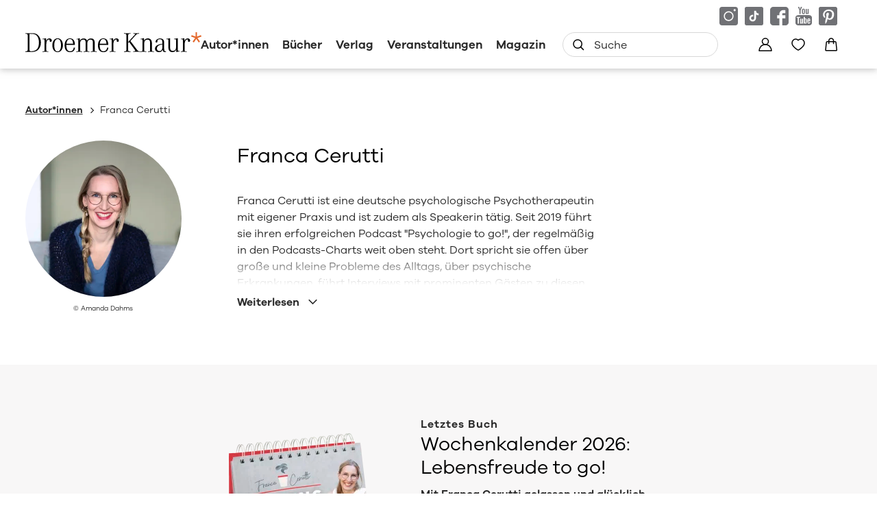

--- FILE ---
content_type: text/html
request_url: https://www.droemer-knaur.de/autor/franca-cerutti-3010252
body_size: 36093
content:
<!DOCTYPE html><html lang="de" dir="ltr" class="page-type--AuthorDetail"> <head><meta charset="utf-8"><title>Franca Cerutti | Droemer Knaur</title><meta name="viewport" content="width=device-width, initial-scale=1, viewport-fit=cover"><meta name="description" content="Franca Cerutti ist eine deutsche psychologische Psychotherapeutin mit eigener Praxis und ist zudem als Speakerin tätig. Seit 2019 führt sie ihren erfolgreichen...">

<meta property="og:title" content="Franca Cerutti | Droemer Knaur">
<meta property="og:description" content="Franca Cerutti ist eine deutsche psychologische Psychotherapeutin mit eigener Praxis und ist zudem als Speakerin tätig. Seit 2019 führt sie ihren erfolgreichen...">
<meta property="og:type" content="website">
<meta property="og:url" content="https://www.droemer-knaur.de/autor/franca-cerutti-3010252">
<meta property="og:image" content="https://res.cloudinary.com/holtzbrinck-buchverlage/image/fetch/w_1200,c_fill,g_auto,q_auto,f_jpg/https%3A%2F%2Fpondus-hpg.s3.eu-central-1.amazonaws.com%2Fdroemer%2Fpublic%2FCu5UZOXVxtdEWc7k6C3Y9a8MX9ShTzJffxiivYKbZeC%2FAF_Franca%2520Cerutti_001_5I7A0959be.png" />

<meta name="twitter:title" content="Franca Cerutti | Droemer Knaur">
<meta name="twitter:description" content="Franca Cerutti ist eine deutsche psychologische Psychotherapeutin mit eigener Praxis und ist zudem als Speakerin tätig. Seit 2019 führt sie ihren erfolgreichen...">
<meta property="twitter:image" content="https://res.cloudinary.com/holtzbrinck-buchverlage/image/fetch/w_1200,c_fill,g_auto,q_auto,f_jpg/https%3A%2F%2Fpondus-hpg.s3.eu-central-1.amazonaws.com%2Fdroemer%2Fpublic%2FCu5UZOXVxtdEWc7k6C3Y9a8MX9ShTzJffxiivYKbZeC%2FAF_Franca%2520Cerutti_001_5I7A0959be.png" />

<meta name="twitter:card" content="summary">

<link rel="canonical" href="https://www.droemer-knaur.de/autor/franca-cerutti-3010252"><meta name="robots" content="index,follow,noarchive"><link rel="icon" sizes="32x32" href="/images/icons/favicon_v1_32.png" type="image/png"><link rel="icon" sizes="192x192" href="/images/icons/favicon_v1_192.png" type="image/png"><!--<link rel="icon" sizes="196x196" href="/images/icons/favicon_v1_196.png" type="image/png">--><link rel="icon" sizes="512x512" href="/images/icons/favicon_v1_512.png" type="image/png"><!--<link rel="apple-touch-icon" sizes="180x180" href="/images/icons/favicon_v1_180.png" type="image/png">--><link rel="dns-prefetch" href="https://ii1tgvjxdc-dsn.algolia.net"><link rel="preload" href="/fonts/fonts.css" as="style"><link rel="preload" href="/fonts/GalanoGrotesqueRegular/font.woff2" as="font" type="font/woff2" crossorigin><link rel="preload" href="/fonts/GalanoGrotesqueRegular/font.woff" as="font" type="font/woff" crossorigin><link rel="preload" href="/fonts/GalanoGrotesqueMedium/font.woff2" as="font" type="font/woff2" crossorigin><link rel="preload" href="/fonts/GalanoGrotesqueMedium/font.woff" as="font" type="font/woff" crossorigin><link rel="preload" href="/fonts/GalanoGrotesqueSemiBold/font.woff2" as="font" type="font/woff2" crossorigin><link rel="preload" href="/fonts/GalanoGrotesqueSemiBold/font.woff" as="font" type="font/woff" crossorigin><link rel="stylesheet" href="/fonts/fonts.css"><script type="application/ld+json">{"@context":"https://schema.org","@type":"Person","name":"Franca Cerutti","gender":"female","image":"https://pondus-hpg.s3.eu-central-1.amazonaws.com/droemer/public/Cu5UZOXVxtdEWc7k6C3Y9a8MX9ShTzJffxiivYKbZeC/AF_Franca%20Cerutti_001_5I7A0959be.png","url":"https://www.droemer-knaur.de/autor/franca-cerutti-3010252"}</script><link rel="preconnect" href="//privacy-proxy.usercentrics.eu"><link rel="preload" href="//privacy-proxy.usercentrics.eu/latest/uc-block.bundle.js" as="script"><link rel="dns-prefetch" href="//web.cmp.usercentrics.eu"><link rel="dns-prefetch" href="//api.usercentrics.eu"><script id="usercentrics-cmp" data-settings-id="h-Bk-mRqv" src="https://web.cmp.usercentrics.eu/ui/loader.js" async></script><script type="application/javascript" src="https://privacy-proxy.usercentrics.eu/latest/uc-block.bundle.js"></script><script>(function(){const dataLayerContent = {};

    window.dataLayer = window.dataLayer || [];
    if (dataLayerContent) {
        window.dataLayer?.push(dataLayerContent);
    }
})();</script><script>
  window.dataLayer = window.dataLayer || [];
  function gtag(){dataLayer.push(arguments);}
  gtag('consent', 'default', {
    'ad_user_data': 'denied',
    'ad_personalization': 'denied',
    'ad_storage': 'denied',
    'analytics_storage': 'denied',
    'wait_for_update': 500,
  });
</script><!-- Google Tag Manager --><script type="text/plain" data-usercentrics="Google Tag Manager">(function(){const gtmId = "GTM-TQQV88T";
(function(w,d,s,l,i){w[l]=w[l]||[];w[l].push({'gtm.start':
new Date().getTime(),event:'gtm.js'});var f=d.getElementsByTagName(s)[0],
j=d.createElement(s),dl=l!='dataLayer'?'&l='+l:'';j.async=true;j.src=
'https://www.googletagmanager.com/gtm.js?id='+i+dl;f.parentNode.insertBefore(j,f);
})(window,document,'script','dataLayer',gtmId);})();</script><!-- End Google Tag Manager --><link rel="stylesheet" href="/_astro/editieren.DNCfhO8R.css">
<style>/*!
 * Toastify js 1.12.0
 * https://github.com/apvarun/toastify-js
 * @license MIT licensed
 *
 * Copyright (C) 2018 Varun A P
 */.toastify{padding:12px 20px;color:#fff;display:inline-block;box-shadow:0 3px 6px -1px #0000001f,0 10px 36px -4px #4d60e84d;background:-webkit-linear-gradient(315deg,#73a5ff,#5477f5);background:linear-gradient(135deg,#73a5ff,#5477f5);position:fixed;opacity:0;transition:all .4s cubic-bezier(.215,.61,.355,1);border-radius:2px;cursor:pointer;text-decoration:none;max-width:calc(50% - 20px);z-index:2147483647}.toastify.on{opacity:1}.toast-close{background:transparent;border:0;color:#fff;cursor:pointer;font-family:inherit;font-size:1em;opacity:.4;padding:0 5px}.toastify-right{right:15px}.toastify-left{left:15px}.toastify-top{top:-150px}.toastify-bottom{bottom:-150px}.toastify-rounded{border-radius:25px}.toastify-avatar{width:1.5em;height:1.5em;margin:-7px 5px;border-radius:2px}.toastify-center{margin-left:auto;margin-right:auto;left:0;right:0;max-width:fit-content;max-width:-moz-fit-content}@media only screen and (max-width:360px){.toastify-right,.toastify-left{margin-left:auto;margin-right:auto;left:0;right:0;max-width:fit-content}}
</style>
<link rel="stylesheet" href="/_astro/_slug_.Bw65CpoW.css">
<style>.site-header--custom-background{background:var(--siteHeaderBackground)}.site-header--custom-background .site-header__wrapper:before{background:var(--siteHeaderBackground)}.site-header--custom .site-header__logo{top:0;left:0;transform:translate(0)}.site-header--custom .site-header__logo img{width:auto;height:40px}.site-header--custom .social-media-icons,.site-header--custom .button,.site-header--custom .site-navigation__additional-actions li{display:none}.site-header--custom .site-navigation__additional-actions__search-input{display:block!important}.site-header--custom .site-header__mobile-nav-trigger span{background:var(--siteHeaderLinkColor)}.site-header--custom-hide-search .site-navigation__additional-actions{display:none}@media screen and (min-width:768px){.site-header--custom .site-navigation__additional-actions__search-input>button svg path,.site-header--custom .site-navigation__additional-actions__search-input>button svg circle{stroke:var(--siteHeaderLinkColor)}.site-header--custom .site-navigation .ais-SearchBox .ais-SearchBox-form .ais-SearchBox-input{color:var(--siteHeaderLinkColor)}.site-header--custom .site-navigation .ais-SearchBox .ais-SearchBox-form .ais-SearchBox-input::placeholder{color:var(--siteHeaderLinkColor)}.site-header--custom .site-navigation .ais-SearchBox .ais-SearchBox-reset svg path{fill:var(--siteHeaderLinkColor)}}@media screen and (min-width:1280px){.site-header--custom-link-color .site-navigation__main__links .ac .ac-trigger{color:var(--siteHeaderLinkColor)!important}.site-header--custom-link-color .site-navigation__main__links .ac .ac-trigger:before{background:var(--siteHeaderLinkHoverColor)!important}.site-header--custom-link-hover-color .site-navigation__main__links .ac .ac-trigger:hover{color:var(--siteHeaderLinkHoverColor)!important;text-decoration-color:var(--siteHeaderLinkHoverColor)!important}.site-header--custom-link-color a{color:var(--siteHeaderLinkColor)!important}.site-header--custom-link-hover-color a:hover{color:var(--siteHeaderLinkHoverColor)!important;text-decoration-color:var(--siteHeaderLinkHoverColor)!important}.site-header--custom .site-header__logo img{height:50px}.site-header--custom .site-navigation,.site-header--custom .site-navigation__main{background:var(--siteHeaderBackground)}.site-header--custom .site-navigation__main__links .accordion-container{justify-content:flex-end}}
</style><script type="module" src="/_astro/page.Dg9QXYjC.js"></script></head> <body> <header class="site-header site-header--position-fixed-desktop site-header--transition-desktop site-header--show-desktop " data-js="site-header" style=""> <div class="grid-wrap" style=""> <div class="site-header__wrapper w24" style=""> <button data-site-header-mobile-nav-trigger class="site-header__mobile-nav-trigger" aria-label="open mobile navigation" style=""> <span style=""></span><span style=""></span><span style=""></span> </button> <a href="/" class="site-header__logo " aria-label="go to homepage" title="go to homepage" data-astro-reload="false" target rel data-astro-prefetch="hover"><svg aria-label="Verlag Droemer Knaur Logo" xmlns="http://www.w3.org/2000/svg" viewBox="0 0 257 30" width="257" height="30"> <path class="star" d="M248.4 0v6.4l-5.7-2.2-.7 2.2 5.9 2-3.8 5.2 1.8 1.4 3.6-5.4 3.6 5.4 1.8-1.4-3.8-5.2 5.9-2-.7-2.2-5.7 2.2V0z"></path> <path d="M3.4 25.2c0 2.1-.4 2.5-3.4 2.7v.8h10c1 0 2-.1 2.9-.2v-1.3c-1.1.3-2.4.5-3.8.5-2.7 0-3-.2-3-2.2v-23h3.6c1.2 0 2.2.1 3.2.3V1.6c-1-.2-2.1-.2-3.4-.2H0v.8c3 .2 3.4.6 3.4 2.7v20.3zm9.5 3.2c2.1-.4 3.7-1.1 5.2-2.3 2.9-2.4 4.6-6.6 4.6-11S21 6.6 18.1 4c-1.4-1.3-3-2-5.1-2.3v1.2c1.6.4 2.8 1.1 3.8 2.2 2 2.2 3 5.6 3 9.9 0 6.8-2.2 10.8-6.8 12.1v1.3zm12.2-18.2c2.9.1 2.9 0 2.9 2.6V26c0 1.6-.5 2-3 2.1v.7c2.1-.2 3.1-.3 4.3-.3 1.2 0 2.2 0 4.3.3v-.7c-2.5-.1-3-.4-3-2.1v-8.2c0-4.4 1.5-7.2 3.7-7.2.8 0 1.3.4 1.3 1v.3c-.2.6-.2.6-.2.7 0 .8.7 1.4 1.5 1.4 1 0 1.7-.7 1.7-2 0-1.7-1.5-3-3.4-3-2.3 0-4.1 1.4-4.8 3.7-.1-1.9-.1-1.7-.3-4-1.6.5-2.9.7-5 .9v.6zm22 17.9c-3.2 0-4.9-3.1-4.9-9 0-5.8 1.7-9 4.9-9.1h.2c3 0 4.7 3.2 4.7 9s-1.7 9-4.9 9.1m.1-19.2H47c-4.5.1-7.6 4.2-7.6 10.1 0 6 3.1 10.1 7.7 10.1 4.5 0 7.7-4.1 7.7-10.1S51.7 8.9 47.2 8.9m17.6 1c3.1 0 4.7 2.3 4.9 6.9h-9.8c.5-4.3 2.3-6.8 4.9-6.9zm5.9 12.4c-.5 3.6-2.3 5.5-5.3 5.5h-.6c-3.4-.3-5-3.3-5-9.4h12.5c0-6.2-2.5-9.4-7.3-9.4h-.1c-4.7.1-7.6 4-7.6 10.3 0 6.1 2.7 9.6 7.6 9.8h.6c4 0 6.6-2.5 7-6.7h-1.8zm3.7-12c3.1.1 2.9-.1 2.9 2.4V26c0 1.6-.5 2-3 2.1v.7c2.1-.2 3.1-.3 4.3-.3 1.2 0 2.2 0 4.3.3v-.7c-2.5-.1-3-.4-3-2.1v-9.4c0-3.8 1.5-5.8 4.6-5.8 2.5 0 3.5 1.3 3.5 4.8V26c0 1.6-.5 2-3 2.1v.7c2-.2 3-.3 4.2-.3 1.2 0 2.2 0 4.3.3v-.7c-2.5-.1-3-.4-3-2.1V16c0-3.4 1.6-5.2 4.5-5.2 2.7 0 3.6 1.3 3.6 4.7V26c0 1.6-.5 2-3 2.1v.7c2.1-.2 3.1-.3 4.3-.3 1.2 0 2.1 0 4.3.3v-.7c-2.5-.1-3-.4-3-2.1V15.6c0-4.6-1.7-6.5-5.5-6.5-2.5 0-4.2.9-5.7 3.1-.9-2.2-2.4-3.1-4.9-3.1-2.4 0-4 .9-5.5 3.1 0-1.2-.1-2.4-.3-3.5-1.6.6-2.9.9-5 1.2v.4zm39.1-.4c3.1 0 4.7 2.3 4.9 6.9h-9.8c.5-4.3 2.3-6.8 4.9-6.9zm5.9 12.4c-.5 3.6-2.3 5.5-5.3 5.5h-.6c-3.4-.3-5-3.3-5-9.4H121c0-6.2-2.5-9.4-7.3-9.4h-.1c-4.7.1-7.6 4-7.6 10.3 0 6.1 2.7 9.6 7.6 9.8h.6c4 0 6.6-2.5 7-6.7h-1.8zm3.7-12.1c2.9.1 2.9 0 2.9 2.6V26c0 1.6-.5 2-3 2.1v.7c2.1-.2 3.1-.3 4.3-.3 1.2 0 2.2 0 4.2.3v-.7c-2.5-.1-3-.4-3-2.1v-8.2c0-4.4 1.5-7.2 3.7-7.2.8 0 1.3.4 1.3 1v.3c-.2.6-.2.6-.2.7 0 .8.7 1.4 1.5 1.4 1 0 1.6-.7 1.6-2 0-1.7-1.4-3-3.3-3-2.3 0-4.1 1.4-4.8 3.7-.1-1.9-.1-1.7-.3-4-1.6.5-2.9.7-5 .9v.6zm27 4V4.8c0-2.1.5-2.5 3.4-2.7v-.8c-2.2.2-3.3.3-4.7.3-1.3 0-2.4-.1-4.8-.3v.8c3 .2 3.4.6 3.4 2.7v20.6c0 2.1-.4 2.4-3.4 2.7v.8c2.4-.3 3.5-.3 4.8-.3 1.4 0 2.4.1 4.6.3V28c-3-.2-3.4-.5-3.4-2.7v-9.5l1.4-1.6 8.2 11.2c.7 1 .8 1.1.8 1.5 0 .6-.6.8-2.9 1v.8c2.2-.3 3.4-.3 5.1-.3 1.7 0 2.9.1 5.1.3V28c-2.5-.2-3.4-.6-4.7-2.4l-9.7-12.8 7.8-8.6c1.5-1.6 2.2-1.9 4.9-2v-.9c-1.8.2-2.7.2-4.1.2-1.3 0-2.3 0-4.2-.2v.8c2.1.1 2.5.2 2.5.8 0 .2-.2.5-.5.9l-9.6 10.4zm17.9-3.9c3.1.1 2.9-.1 2.9 2.4V26c0 1.6-.5 2-3 2.1v.7c2.1-.2 3.1-.3 4.3-.3 1.2 0 2.2 0 4.3.3v-.7c-2.5-.1-3-.4-3-2.1v-9.7c0-3.6 1.6-5.5 4.8-5.5 2.7 0 3.8 1.6 3.8 5.3V26c0 1.6-.5 2-3 2.1v.7c2.1-.2 3-.3 4.3-.3 1.2 0 2.2 0 4.3.3v-.7c-2.5-.1-3-.4-3-2.1V16c0-4.5-2.2-7-6-7-2.2 0-3.9 1-5.4 3.1-.1-2.2-.1-2.5-.3-3.6-1.6.6-2.9.9-5 1.2v.6zm32 10.8c0 4.2-1.2 6.2-4 6.3h-.4c-2.3 0-3.6-1.4-3.6-3.7 0-2.3 1.3-3.9 4.1-5 1.1-.4 2.5-.8 4-1.1v3.5zm4.3 6.7c-1.3 0-1.7-1-1.7-4V15c0-3.8-2.1-5.9-6-5.9h-.6c-3.2.2-5.9 2.4-5.9 4.8 0 .7.4 1.2 1.1 1.2 1.1 0 1.5-.5 1.5-1.8v-.4c0-1.5 1.3-2.6 3.2-2.7h.4c2.6 0 3.6 1.2 3.6 4.3v2.3c-1.5.2-2.9.5-4 .8-4.3 1.2-6.7 3.4-6.7 6.3 0 3 2.4 5.2 5.6 5.2.4 0 .8 0 1.2-.1 2-.2 3.2-1.2 4.5-3.5.2 2.5 1 3.4 2.9 3.4.6 0 1.1 0 1.9-.2v-1.1c-.5.1-.7.2-1 .2zm1.6-17.6c2.7 0 2.9.2 2.9 2.2v9.8c0 4.5 2 6.8 5.9 6.8 2.6 0 4.2-1.1 5.6-3.7v1.8c0 1 0 1.2.1 1.9 1.6-.5 2.9-.8 5.2-1v-.6c-2.9 0-3.1-.2-3.1-2V8.7c-1.8.5-3.3.7-5.5.9v.6c2.7 0 3 .2 3 2.2v9c0 3.9-1.5 5.8-4.6 5.8-3 0-4.1-1.4-4.1-5.1V8.7c-1.8.5-3.3.7-5.5.9v.6zm21.1 0c2.9.1 2.9 0 2.9 2.6V26c0 1.6-.5 2-3 2.1v.7c2.1-.2 3.1-.3 4.3-.3 1.2 0 2.2 0 4.3.3v-.7c-2.5-.1-3-.4-3-2.1v-8.2c0-4.4 1.5-7.2 3.7-7.2.8 0 1.3.4 1.3 1v.3c-.2.6-.2.6-.2.7 0 .8.7 1.4 1.5 1.4 1 0 1.7-.7 1.7-2 0-1.7-1.5-3-3.4-3-2.3 0-4.1 1.4-4.8 3.7-.1-1.9-.1-1.7-.3-4-1.6.5-2.9.7-5 .9v.6z"></path> </svg></a> <nav class="site-navigation" style=""> <div data-site-navigation-main class="site-navigation__main" style=""> <div class="site-navigation__main__links" style=""> <div class="accordion-group accordion-container" data-js="accordion-group" data-accordion-settings="%7B%22duration%22%3A400%2C%22showMultiple%22%3Atrue%2C%22disableAdditionalGeneralOptions%22%3Atrue%7D"> <div class="accordion ac no-sub-navigation "> <div class="accordion__header ac-header"> <a href="/autor" class="accordion__header__trigger ac-trigger " aria-label="Autor*innen anzeigen" data-astro-prefetch="hover">Autor*innen</a>  </div> <div class="accordion__content ac-panel"> <div>  <ul style=""> 0 </ul>  </div> </div> </div><script type="module" src="/_astro/AccordionGroup.astro_astro_type_script_index_0_lang.D_o7FU0o.js"></script><div class="accordion ac  "> <div class="accordion__header ac-header">  <button type="button" class="accordion__header__trigger ac-trigger " aria-label="Bücher anzeigen" data-ac-trigger-value>Bücher</button>
                <a href="/buch" class="accordion__header__trigger ac-trigger " aria-label="Bücher anzeigen" style="display:none;" data-astro-prefetch="hover">Bücher</a> </div> <div class="accordion__content ac-panel"> <div>  <ul style=""> <li style=""> <div class="accordion-group accordion-container" data-js="accordion-group" data-accordion-settings="%7B%22duration%22%3A400%2C%22showMultiple%22%3Atrue%2C%22disableAdditionalGeneralOptions%22%3Atrue%7D">  <div class="accordion ac no-sub-navigation "> <div class="accordion__header ac-header"> <a href="/buch/bestseller" class="accordion__header__trigger ac-trigger " aria-label="Bestseller anzeigen" data-astro-prefetch="hover">Bestseller</a>  </div> <div class="accordion__content ac-panel"> <div>  <ul style="">  </ul>  </div> </div> </div>  </div>  </li><li style=""> <div class="accordion-group accordion-container" data-js="accordion-group" data-accordion-settings="%7B%22duration%22%3A400%2C%22showMultiple%22%3Atrue%2C%22disableAdditionalGeneralOptions%22%3Atrue%7D">  <div class="accordion ac no-sub-navigation "> <div class="accordion__header ac-header"> <a href="/buch/neuheiten" class="accordion__header__trigger ac-trigger " aria-label="Neuheiten anzeigen" data-astro-prefetch="hover">Neuheiten</a>  </div> <div class="accordion__content ac-panel"> <div>  <ul style="">  </ul>  </div> </div> </div>  </div>  </li><li style=""> <div class="accordion-group accordion-container" data-js="accordion-group" data-accordion-settings="%7B%22duration%22%3A400%2C%22showMultiple%22%3Atrue%2C%22disableAdditionalGeneralOptions%22%3Atrue%7D">  <div class="accordion ac no-sub-navigation "> <div class="accordion__header ac-header"> <a href="/buch/demnaechst-im-handel" class="accordion__header__trigger ac-trigger " aria-label="Demnächst im Handel anzeigen" data-astro-prefetch="hover">Demnächst im Handel</a>  </div> <div class="accordion__content ac-panel"> <div>  <ul style="">  </ul>  </div> </div> </div>  </div>  </li><li style=""> <div class="accordion-group accordion-container" data-js="accordion-group" data-accordion-settings="%7B%22duration%22%3A400%2C%22showMultiple%22%3Atrue%2C%22disableAdditionalGeneralOptions%22%3Atrue%7D">  <div class="accordion ac  "> <div class="accordion__header ac-header">  <button type="button" class="accordion__header__trigger ac-trigger " aria-label="Krimi anzeigen" data-ac-trigger-value>Krimi</button>
                <a href="/buch/krimi" class="accordion__header__trigger ac-trigger " aria-label="Krimi anzeigen" style="display:none;" data-astro-prefetch="hover">Krimi</a> </div> <div class="accordion__content ac-panel"> <div>  <ul style=""> <li style=""> <a href="/buch/krimi/klassische-kriminalromane" class data-astro-prefetch="hover" style="">Klassische Kriminalromane</a> </li><li style=""> <a href="/buch/krimi/historische-kriminalromane" class data-astro-prefetch="hover" style="">Historische Kriminalromane</a> </li><li style=""> <a href="/buch/krimi/regiokrimi" class data-astro-prefetch="hover" style="">Regiokrimi</a> </li><li style=""> <a href="/buch/krimi/humorvolle-kriminalromane" class data-astro-prefetch="hover" style="">Humorvolle Kriminalromane</a> </li><li style=""> <a href="/buch/krimi/detektivromane" class data-astro-prefetch="hover" style="">Detektivromane</a> </li><li style=""> <a href="/buch/krimi/true-crime" class data-astro-prefetch="hover" style="">True Crime</a> </li> </ul>  </div> </div> </div>  </div>  </li><li style=""> <div class="accordion-group accordion-container" data-js="accordion-group" data-accordion-settings="%7B%22duration%22%3A400%2C%22showMultiple%22%3Atrue%2C%22disableAdditionalGeneralOptions%22%3Atrue%7D">  <div class="accordion ac  "> <div class="accordion__header ac-header">  <button type="button" class="accordion__header__trigger ac-trigger " aria-label="Thriller anzeigen" data-ac-trigger-value>Thriller</button>
                <a href="/buch/thriller" class="accordion__header__trigger ac-trigger " aria-label="Thriller anzeigen" style="display:none;" data-astro-prefetch="hover">Thriller</a> </div> <div class="accordion__content ac-panel"> <div>  <ul style=""> <li style=""> <a href="/buch/thriller/politthriller" class data-astro-prefetch="hover" style="">Politthriller</a> </li><li style=""> <a href="/buch/thriller/psychothriller" class data-astro-prefetch="hover" style="">Psychothriller</a> </li><li style=""> <a href="/buch/thriller/spionagethriller" class data-astro-prefetch="hover" style="">Spionagethriller</a> </li><li style=""> <a href="/buch/thriller/technothriller" class data-astro-prefetch="hover" style="">Technothriller</a> </li> </ul>  </div> </div> </div>  </div>  </li><li style=""> <div class="accordion-group accordion-container" data-js="accordion-group" data-accordion-settings="%7B%22duration%22%3A400%2C%22showMultiple%22%3Atrue%2C%22disableAdditionalGeneralOptions%22%3Atrue%7D">  <div class="accordion ac  "> <div class="accordion__header ac-header">  <button type="button" class="accordion__header__trigger ac-trigger " aria-label="Historischer Roman anzeigen" data-ac-trigger-value>Historischer Roman</button>
                <a href="/buch/historischer-roman" class="accordion__header__trigger ac-trigger " aria-label="Historischer Roman anzeigen" style="display:none;" data-astro-prefetch="hover">Historischer Roman</a> </div> <div class="accordion__content ac-panel"> <div>  <ul style=""> <li style=""> <a href="/buch/historischer-roman/historischer-liebesroman" class data-astro-prefetch="hover" style="">Historischer Liebesroman</a> </li><li style=""> <a href="/buch/historischer-roman/historischer-kriminalroman" class data-astro-prefetch="hover" style="">Historischer Kriminalroman</a> </li><li style=""> <a href="/buch/historischer-roman/historische-fantasy" class data-astro-prefetch="hover" style="">Historische Fantasy</a> </li> </ul>  </div> </div> </div>  </div>  </li><li style=""> <div class="accordion-group accordion-container" data-js="accordion-group" data-accordion-settings="%7B%22duration%22%3A400%2C%22showMultiple%22%3Atrue%2C%22disableAdditionalGeneralOptions%22%3Atrue%7D">  <div class="accordion ac  "> <div class="accordion__header ac-header">  <button type="button" class="accordion__header__trigger ac-trigger " aria-label="Liebesroman anzeigen" data-ac-trigger-value>Liebesroman</button>
                <a href="/buch/liebesroman" class="accordion__header__trigger ac-trigger " aria-label="Liebesroman anzeigen" style="display:none;" data-astro-prefetch="hover">Liebesroman</a> </div> <div class="accordion__content ac-panel"> <div>  <ul style=""> <li style=""> <a href="/buch/liebesroman/erotische-romane" class data-astro-prefetch="hover" style="">Erotische Romane</a> </li><li style=""> <a href="/buch/liebesroman/familienromane" class data-astro-prefetch="hover" style="">Familienromane</a> </li><li style=""> <a href="/buch/liebesroman/grosse-gefuehle" class data-astro-prefetch="hover" style="">Große Gefühle</a> </li><li style=""> <a href="/buch/liebesroman/heitere-liebesromane" class data-astro-prefetch="hover" style="">Heitere Liebesromane</a> </li><li style=""> <a href="/buch/liebesroman/historische-liebesromane" class data-astro-prefetch="hover" style="">Historische Liebesromane</a> </li><li style=""> <a href="/buch/liebesroman/romantic-fantasy" class data-astro-prefetch="hover" style="">Romantic Fantasy</a> </li><li style=""> <a href="/buch/liebesroman/romantische-spannung" class data-astro-prefetch="hover" style="">Romantische Spannung</a> </li> </ul>  </div> </div> </div>  </div>  </li><li style=""> <div class="accordion-group accordion-container" data-js="accordion-group" data-accordion-settings="%7B%22duration%22%3A400%2C%22showMultiple%22%3Atrue%2C%22disableAdditionalGeneralOptions%22%3Atrue%7D">  <div class="accordion ac  "> <div class="accordion__header ac-header">  <button type="button" class="accordion__header__trigger ac-trigger " aria-label="Fantasy anzeigen" data-ac-trigger-value>Fantasy</button>
                <a href="/buch/fantasy" class="accordion__header__trigger ac-trigger " aria-label="Fantasy anzeigen" style="display:none;" data-astro-prefetch="hover">Fantasy</a> </div> <div class="accordion__content ac-panel"> <div>  <ul style=""> <li style=""> <a href="/buch/fantasy/epische-fantasy" class data-astro-prefetch="hover" style="">Epische Fantasy</a> </li><li style=""> <a href="/buch/fantasy/historische-fantasy" class data-astro-prefetch="hover" style="">Historische Fantasy</a> </li><li style=""> <a href="/buch/fantasy/magischer-realismus" class data-astro-prefetch="hover" style="">Magischer Realismus</a> </li><li style=""> <a href="/buch/fantasy/fantasy-romance-dark-romance" class data-astro-prefetch="hover" style="">Fantasy Romance, Dark Romance</a> </li><li style=""> <a href="/buch/fantasy/urban-fantasy" class data-astro-prefetch="hover" style="">Urban Fantasy</a> </li> </ul>  </div> </div> </div>  </div>  </li><li style=""> <div class="accordion-group accordion-container" data-js="accordion-group" data-accordion-settings="%7B%22duration%22%3A400%2C%22showMultiple%22%3Atrue%2C%22disableAdditionalGeneralOptions%22%3Atrue%7D">  <div class="accordion ac  "> <div class="accordion__header ac-header">  <button type="button" class="accordion__header__trigger ac-trigger " aria-label="Science Fiction anzeigen" data-ac-trigger-value>Science Fiction</button>
                <a href="/buch/science-fiction" class="accordion__header__trigger ac-trigger " aria-label="Science Fiction anzeigen" style="display:none;" data-astro-prefetch="hover">Science Fiction</a> </div> <div class="accordion__content ac-panel"> <div>  <ul style=""> <li style=""> <a href="/buch/science-fiction/apokalypse" class data-astro-prefetch="hover" style="">Apokalypse</a> </li><li style=""> <a href="/buch/science-fiction/space-opera" class data-astro-prefetch="hover" style="">Space Opera</a> </li><li style=""> <a href="/buch/science-fiction/zeitreisen" class data-astro-prefetch="hover" style="">Zeitreisen</a> </li> </ul>  </div> </div> </div>  </div>  </li><li style=""> <div class="accordion-group accordion-container" data-js="accordion-group" data-accordion-settings="%7B%22duration%22%3A400%2C%22showMultiple%22%3Atrue%2C%22disableAdditionalGeneralOptions%22%3Atrue%7D">  <div class="accordion ac  "> <div class="accordion__header ac-header">  <button type="button" class="accordion__header__trigger ac-trigger " aria-label="Romane &#38; Unterhaltung anzeigen" data-ac-trigger-value>Romane &amp; Unterhaltung</button>
                <a href="/buch/romane-unterhaltung" class="accordion__header__trigger ac-trigger " aria-label="Romane &#38; Unterhaltung anzeigen" style="display:none;" data-astro-prefetch="hover">Romane &amp; Unterhaltung</a> </div> <div class="accordion__content ac-panel"> <div>  <ul style=""> <li style=""> <a href="/buch/romane-unterhaltung/gegenwartsliteratur" class data-astro-prefetch="hover" style="">Gegenwartsliteratur</a> </li><li style=""> <a href="/buch/romane-unterhaltung/klassiker" class data-astro-prefetch="hover" style="">Klassiker</a> </li><li style=""> <a href="/buch/romane-unterhaltung/erzaehlungen-kurzgeschichten" class data-astro-prefetch="hover" style="">Erzählungen &amp; Kurzgeschichten</a> </li><li style=""> <a href="/buch/romane-unterhaltung/mythen-sagen" class data-astro-prefetch="hover" style="">Mythen &amp; Sagen</a> </li><li style=""> <a href="/buch/romane-unterhaltung/heitere-romane" class data-astro-prefetch="hover" style="">Heitere Romane</a> </li><li style=""> <a href="/buch/romane-unterhaltung/humorvolle-sammlungen" class data-astro-prefetch="hover" style="">Humorvolle Sammlungen</a> </li><li style=""> <a href="/buch/romane-unterhaltung/parodien" class data-astro-prefetch="hover" style="">Parodien</a> </li> </ul>  </div> </div> </div>  </div>  </li><li style=""> <div class="accordion-group accordion-container" data-js="accordion-group" data-accordion-settings="%7B%22duration%22%3A400%2C%22showMultiple%22%3Atrue%2C%22disableAdditionalGeneralOptions%22%3Atrue%7D">  <div class="accordion ac  "> <div class="accordion__header ac-header">  <button type="button" class="accordion__header__trigger ac-trigger " aria-label="Ratgeber anzeigen" data-ac-trigger-value>Ratgeber</button>
                <a href="/buch/ratgeber" class="accordion__header__trigger ac-trigger " aria-label="Ratgeber anzeigen" style="display:none;" data-astro-prefetch="hover">Ratgeber</a> </div> <div class="accordion__content ac-panel"> <div>  <ul style=""> <li style=""> <a href="/buch/ratgeber/diy-kreativitaet" class data-astro-prefetch="hover" style="">DIY &amp; Kreativität</a> </li><li style=""> <a href="/buch/ratgeber/partnerschaft-liebe" class data-astro-prefetch="hover" style="">Partnerschaft &amp; Liebe</a> </li><li style=""> <a href="/buch/ratgeber/familie-kind" class data-astro-prefetch="hover" style="">Familie &amp; Kind</a> </li><li style=""> <a href="/buch/ratgeber/gesunde-ernaehrung-genuss" class data-astro-prefetch="hover" style="">Gesunde Ernährung &amp; Genuss</a> </li><li style=""> <a href="/buch/ratgeber/gesundheit-heilung" class data-astro-prefetch="hover" style="">Gesundheit &amp; Heilung</a> </li><li style=""> <a href="/buch/ratgeber/achtsamkeit-meditation" class data-astro-prefetch="hover" style="">Achtsamkeit &amp; Meditation</a> </li><li style=""> <a href="/buch/ratgeber/yoga-fitness" class data-astro-prefetch="hover" style="">Yoga &amp; Fitness</a> </li><li style=""> <a href="/buch/ratgeber/buddhismus-zen" class data-astro-prefetch="hover" style="">Buddhismus &amp; Zen</a> </li><li style=""> <a href="/buch/ratgeber/lebenshilfe-coaching" class data-astro-prefetch="hover" style="">Lebenshilfe &amp; Coaching</a> </li><li style=""> <a href="/buch/ratgeber/christliches-leben" class data-astro-prefetch="hover" style="">Christliches Leben</a> </li><li style=""> <a href="/buch/ratgeber/engel-kosmische-kraefte" class data-astro-prefetch="hover" style="">Engel &amp; kosmische Kräfte</a> </li><li style=""> <a href="/buch/ratgeber/tod-trauer" class data-astro-prefetch="hover" style="">Tod &amp; Trauer</a> </li><li style=""> <a href="/buch/ratgeber/nahtoderfahrung-jenseits" class data-astro-prefetch="hover" style="">Nahtoderfahrung &amp; Jenseits</a> </li> </ul>  </div> </div> </div>  </div>  </li><li style=""> <div class="accordion-group accordion-container" data-js="accordion-group" data-accordion-settings="%7B%22duration%22%3A400%2C%22showMultiple%22%3Atrue%2C%22disableAdditionalGeneralOptions%22%3Atrue%7D">  <div class="accordion ac  "> <div class="accordion__header ac-header">  <button type="button" class="accordion__header__trigger ac-trigger " aria-label="Sachbuch anzeigen" data-ac-trigger-value>Sachbuch</button>
                <a href="/buch/sachbuch" class="accordion__header__trigger ac-trigger " aria-label="Sachbuch anzeigen" style="display:none;" data-astro-prefetch="hover">Sachbuch</a> </div> <div class="accordion__content ac-panel"> <div>  <ul style=""> <li style=""> <a href="/buch/sachbuch/biografien" class data-astro-prefetch="hover" style="">Biografien</a> </li><li style=""> <a href="/buch/sachbuch/humorvolle-sachbuecher" class data-astro-prefetch="hover" style="">Humorvolle Sachbücher</a> </li><li style=""> <a href="/buch/sachbuch/tagebuecher-briefe" class data-astro-prefetch="hover" style="">Tagebücher &amp; Briefe</a> </li><li style=""> <a href="/buch/sachbuch/politik-gesellschaft" class data-astro-prefetch="hover" style="">Politik &amp; Gesellschaft</a> </li><li style=""> <a href="/buch/sachbuch/wirtschaft-verbraucher" class data-astro-prefetch="hover" style="">Wirtschaft &amp; Verbraucher</a> </li><li style=""> <a href="/buch/sachbuch/philosophie" class data-astro-prefetch="hover" style="">Philosophie</a> </li><li style=""> <a href="/buch/sachbuch/religion" class data-astro-prefetch="hover" style="">Religion</a> </li><li style=""> <a href="/buch/sachbuch/psychologie" class data-astro-prefetch="hover" style="">Psychologie</a> </li><li style=""> <a href="/buch/sachbuch/medizin" class data-astro-prefetch="hover" style="">Medizin</a> </li><li style=""> <a href="/buch/sachbuch/familie-erziehung" class data-astro-prefetch="hover" style="">Familie &amp; Erziehung</a> </li><li style=""> <a href="/buch/sachbuch/natur-wissen" class data-astro-prefetch="hover" style="">Natur &amp; Wissen</a> </li><li style=""> <a href="/buch/sachbuch/geschichte" class data-astro-prefetch="hover" style="">Geschichte</a> </li><li style=""> <a href="/buch/sachbuch/musik" class data-astro-prefetch="hover" style="">Musik</a> </li> </ul>  </div> </div> </div>  </div>  </li><li style=""> <div class="accordion-group accordion-container" data-js="accordion-group" data-accordion-settings="%7B%22duration%22%3A400%2C%22showMultiple%22%3Atrue%2C%22disableAdditionalGeneralOptions%22%3Atrue%7D">  <div class="accordion ac  "> <div class="accordion__header ac-header">  <button type="button" class="accordion__header__trigger ac-trigger " aria-label="Kinder- und Jugendbuch anzeigen" data-ac-trigger-value>Kinder- und Jugendbuch</button>
                <a href="/buch/kinder-und-jugendbuch" class="accordion__header__trigger ac-trigger " aria-label="Kinder- und Jugendbuch anzeigen" style="display:none;" data-astro-prefetch="hover">Kinder- und Jugendbuch</a> </div> <div class="accordion__content ac-panel"> <div>  <ul style=""> <li style=""> <a href="/buch/kinder-und-jugendbuch/kinderbuch" class data-astro-prefetch="hover" style="">Kinderbuch</a> </li><li style=""> <a href="/buch/kinder-und-jugendbuch/jugendbuch" class data-astro-prefetch="hover" style="">Jugendbuch</a> </li> </ul>  </div> </div> </div>  </div>  </li><li style=""> <div class="accordion-group accordion-container" data-js="accordion-group" data-accordion-settings="%7B%22duration%22%3A400%2C%22showMultiple%22%3Atrue%2C%22disableAdditionalGeneralOptions%22%3Atrue%7D">  <div class="accordion ac  "> <div class="accordion__header ac-header">  <button type="button" class="accordion__header__trigger ac-trigger " aria-label="Geschenkbuch anzeigen" data-ac-trigger-value>Geschenkbuch</button>
                <a href="/buch/geschenkbuch" class="accordion__header__trigger ac-trigger " aria-label="Geschenkbuch anzeigen" style="display:none;" data-astro-prefetch="hover">Geschenkbuch</a> </div> <div class="accordion__content ac-panel"> <div>  <ul style=""> <li style=""> <a href="/buch/geschenkbuch/geburtstag" class data-astro-prefetch="hover" style="">Geburtstag</a> </li><li style=""> <a href="/buch/geschenkbuch/humor" class data-astro-prefetch="hover" style="">Humor</a> </li><li style=""> <a href="/buch/geschenkbuch/geburt-baby-taufe" class data-astro-prefetch="hover" style="">Geburt, Baby &amp; Taufe</a> </li><li style=""> <a href="/buch/geschenkbuch/liebe-hochzeit" class data-astro-prefetch="hover" style="">Liebe &amp; Hochzeit</a> </li><li style=""> <a href="/buch/geschenkbuch/erinnerungsalben" class data-astro-prefetch="hover" style="">Erinnerungsalben</a> </li><li style=""> <a href="/buch/geschenkbuch/familie-freundschaft" class data-astro-prefetch="hover" style="">Familie &amp; Freundschaft</a> </li><li style=""> <a href="/buch/geschenkbuch/motivation-lebensfreude" class data-astro-prefetch="hover" style="">Motivation &amp; Lebensfreude</a> </li><li style=""> <a href="/buch/geschenkbuch/advent-weihnachten" class data-astro-prefetch="hover" style="">Advent &amp; Weihnachten</a> </li> </ul>  </div> </div> </div>  </div>  </li><li style=""> <div class="accordion-group accordion-container" data-js="accordion-group" data-accordion-settings="%7B%22duration%22%3A400%2C%22showMultiple%22%3Atrue%2C%22disableAdditionalGeneralOptions%22%3Atrue%7D">  <div class="accordion ac no-sub-navigation "> <div class="accordion__header ac-header"> <a href="/buch/e-book-preisaktionen" class="accordion__header__trigger ac-trigger " aria-label="E-Book Preisaktionen anzeigen" data-astro-prefetch="hover">E-Book Preisaktionen</a>  </div> <div class="accordion__content ac-panel"> <div>  <ul style="">  </ul>  </div> </div> </div>  </div>  </li><li style=""> <div class="accordion-group accordion-container" data-js="accordion-group" data-accordion-settings="%7B%22duration%22%3A400%2C%22showMultiple%22%3Atrue%2C%22disableAdditionalGeneralOptions%22%3Atrue%7D">  <div class="accordion ac no-sub-navigation "> <div class="accordion__header ac-header"> <a href="/verlag/tiktok" class="accordion__header__trigger ac-trigger " aria-label="TikTok-Bücher anzeigen" data-astro-prefetch="hover">TikTok-Bücher</a>  </div> <div class="accordion__content ac-panel"> <div>  <ul style="">  </ul>  </div> </div> </div>  </div>  </li> </ul> <a href="/buch" class="site-navigation__main__links__all-link" style="">Alle Bücher</a>  </div> </div> </div><div class="accordion ac  "> <div class="accordion__header ac-header">  <button type="button" class="accordion__header__trigger ac-trigger " aria-label="Verlag anzeigen" data-ac-trigger-value>Verlag</button>
                <a href="/verlag" class="accordion__header__trigger ac-trigger " aria-label="Verlag anzeigen" style="display:none;" data-astro-prefetch="hover">Verlag</a> </div> <div class="accordion__content ac-panel"> <div>  <ul style=""> <li style=""> <a href="/verlag" class data-astro-prefetch="hover" style="">Über uns</a> </li><li style=""> <a href="/verlag/presse" class data-astro-prefetch="hover" style="">Presse</a> </li><li style=""> <a href="/verlag/blogger" class data-astro-prefetch="hover" style="">Blogger*innen</a> </li><li style=""> <a href="/verlag/handel" class data-astro-prefetch="hover" style="">Handel</a> </li><li style=""> <a href="/verlag/rights" class data-astro-prefetch="hover" style="">Foreign Rights</a> </li><li style=""> <a href="/verlag/rechte-lizenzen" class data-astro-prefetch="hover" style="">Rechte &amp; Lizenzen</a> </li><li style=""> <a href="/verlag/manuskripte" class data-astro-prefetch="hover" style="">Manuskripte</a> </li><li style=""> <a href="/verlag/jobs" class data-astro-prefetch="hover" style="">Jobs</a> </li> </ul>  </div> </div> </div><div class="accordion ac no-sub-navigation "> <div class="accordion__header ac-header"> <a href="/veranstaltung" class="accordion__header__trigger ac-trigger " aria-label="Veranstaltungen anzeigen" data-astro-prefetch="hover">Veranstaltungen</a>  </div> <div class="accordion__content ac-panel"> <div>  <ul style=""> 0 </ul>  </div> </div> </div><div class="accordion ac  "> <div class="accordion__header ac-header">  <button type="button" class="accordion__header__trigger ac-trigger " aria-label="Magazin anzeigen" data-ac-trigger-value>Magazin</button>
                <a href="/magazin" class="accordion__header__trigger ac-trigger " aria-label="Magazin anzeigen" style="display:none;" data-astro-prefetch="hover">Magazin</a> </div> <div class="accordion__content ac-panel"> <div>  <ul style=""> <li style=""> <a href="/magazin/neuigkeiten" class data-astro-prefetch="hover" style="">Neuigkeiten</a> </li><li style=""> <a href="/magazin/entdecken" class data-astro-prefetch="hover" style="">Entdecken</a> </li> </ul>  </div> </div> </div> </div>  </div> <a href="/shop/account" class="button" data-astro-prefetch="hover" style=""> <svg width="20" height="20" viewBox="0 0 20 20" xmlns="http://www.w3.org/2000/svg" style=""> <g stroke="#fff" stroke-width="1.5" fill="none" fill-rule="evenodd" style=""> <path d="M10 10a4.5 4.5 0 1 0 0-9 4.5 4.5 0 0 0 0 9z" style=""></path> <path d="M19 19H1c.125-2.981 2.138-9 9-9s8.937 6.019 9 9z" stroke-linejoin="round" style=""></path> </g> </svg> <span style="">Zum Konto</span> </a> <ul class="social-media-icons" aria-label="Social Media Links"><li class="social-media-icons__instagram"><a href="https://www.instagram.com/droemerknaur" target="_blank" title="Instagram-Seite des DroemerKnaur Verlags" rel="noreferrer">
    <svg width="27" height="27" viewBox="0 0 27 27" xmlns="http://www.w3.org/2000/svg">
        <path d="M13.5 8.015a5.544 5.544 0 0 0-5.537 5.537A5.544 5.544 0 0 0 13.5 19.09a5.544 5.544 0 0 0 5.537-5.538A5.543 5.543 0 0 0 13.5 8.016zm0 0a5.544 5.544 0 0 0-5.537 5.537A5.544 5.544 0 0 0 13.5 19.09a5.544 5.544 0 0 0 5.537-5.538A5.543 5.543 0 0 0 13.5 8.016zm0 0a5.544 5.544 0 0 0-5.537 5.537A5.544 5.544 0 0 0 13.5 19.09a5.544 5.544 0 0 0 5.537-5.538A5.543 5.543 0 0 0 13.5 8.016zm8.702-1.581a1.587 1.587 0 0 1-1.582-1.582c0-.87.71-1.583 1.58-1.583.871 0 1.583.712 1.583 1.583 0 .87-.712 1.58-1.581 1.58v.002zM13.5 20.672c-3.923 0-7.12-3.196-7.12-7.12 0-3.923 3.197-7.118 7.12-7.118s7.12 3.195 7.12 7.118c0 3.924-3.197 7.12-7.12 7.12zM23.045 0H3.955A3.957 3.957 0 0 0 0 3.955v19.09A3.957 3.957 0 0 0 3.955 27h19.09A3.957 3.957 0 0 0 27 23.045V3.955A3.957 3.957 0 0 0 23.045 0zM13.5 8.015a5.544 5.544 0 0 0-5.537 5.537A5.544 5.544 0 0 0 13.5 19.09a5.544 5.544 0 0 0 5.537-5.538A5.543 5.543 0 0 0 13.5 8.016zm0 0a5.544 5.544 0 0 0-5.537 5.537A5.544 5.544 0 0 0 13.5 19.09a5.544 5.544 0 0 0 5.537-5.538A5.543 5.543 0 0 0 13.5 8.016z" fill="#707175" fill-rule="evenodd"/>
    </svg>
</a></li><li class="social-media-icons__tiktok"><a href="https://www.tiktok.com/@droemerknaur" title="TikTok-Seite des DroemerKnaur Verlags" target="_blank" rel="noreferrer">
    <svg xmlns="http://www.w3.org/2000/svg" xmlns:xlink="http://www.w3.org/1999/xlink" width="27" height="27" viewBox="0 0 27 27"><defs><path id="a" d="M0 0h27v27H0z"/></defs><g fill="none" fill-rule="evenodd"><mask id="b" fill="#fff"><use xlink:href="#a"/></mask><path fill="#707175" d="m16.445 11.084-.009 5.373a4.895 4.895 0 1 1-4.245-4.856v2.64a2.311 2.311 0 1 0 1.657 2.216V5.827h2.714a3.8 3.8 0 0 0 3.8 3.8v2.714c-1.439 0-2.84-.467-3.917-1.257M24.212 0H2.788A2.788 2.788 0 0 0 0 2.788v21.424A2.788 2.788 0 0 0 2.788 27h21.424A2.788 2.788 0 0 0 27 24.212V2.788A2.788 2.788 0 0 0 24.212 0" mask="url(#b)"/></g></svg>
</a></li><li class="social-media-icons__facebook"><a href="https://www.facebook.com/DroemerKnaur" target="_blank" title="Facebook-Seite des DroemerKnaur Verlags" rel="noreferrer">
    <svg width="27" height="27" viewBox="0 0 27 27" xmlns="http://www.w3.org/2000/svg">
        <path d="M27 4.5C27 2.137 24.865 0 22.5 0h-18C2.135 0 0 2.135 0 4.5v18C0 24.863 2.135 27 4.5 27h9V16.8h-3.3v-4.5h3.3v-1.753c0-3.024 2.27-5.747 5.063-5.747H22.2v4.5h-3.637c-.399 0-.863.483-.863 1.207V12.3h4.5v4.5h-4.5V27h4.8c2.365 0 4.5-2.136 4.5-4.5v-18z" fill="#707175" fill-rule="evenodd"/>
    </svg>
</a></li><li class="social-media-icons__youtube"><a href="https://www.youtube.com/user/Buechertube" title="Youtube-Kanal des DroemerKnaur Verlags" target="_blank" rel="noreferrer">
    <svg xmlns="http://www.w3.org/2000/svg" xmlns:xlink="http://www.w3.org/1999/xlink" width="24" height="27" viewBox="0 0 24 27"><defs><path id="a" d="M0 0h24v27H0z"/></defs><g fill="none" fill-rule="evenodd"><mask id="b" fill="#fff"><use xlink:href="#a"/></mask><path fill="#707175" d="M5.819 10.572h1.754l.002-5.689L9.648.01H7.729L6.627 3.629 5.508 0H3.61l2.205 4.885.003 5.686zm5.147-1.994c0 .42.333.762.74.762a.752.752 0 0 0 .738-.762V4.629a.753.753 0 0 0-.738-.763.754.754 0 0 0-.74.763v3.949zM9.51 5.631c0-.71.064-1.267.19-1.668.126-.399.353-.72.683-.962.329-.243.75-.365 1.26-.365.431 0 .8.079 1.108.234.31.156.548.358.714.608.168.251.283.51.344.773.063.266.093.67.093 1.214V7.34c0 .687-.03 1.193-.086 1.515a2.306 2.306 0 0 1-.368.901 1.7 1.7 0 0 1-.715.617 2.416 2.416 0 0 1-1.01.198c-.424 0-.78-.054-1.075-.17a1.462 1.462 0 0 1-.686-.513 2.198 2.198 0 0 1-.349-.832c-.07-.324-.103-.812-.103-1.462V5.631zm5.637 4.19c.086.195.22.354.4.474.18.119.41.178.684.178.241 0 .454-.061.639-.187a1.46 1.46 0 0 0 .469-.56l-.033.613h1.861V2.921h-1.465v5.772c-.004.317-.277.571-.61.569a.593.593 0 0 1-.609-.569v-5.77h-1.528v5.001c0 .637.012 1.062.033 1.278.02.213.073.418.159.618zm6.418 12.068-1.25.006-.004.159v.655c0 .35-.309.635-.684.635h-.245c-.373.003-.68-.28-.685-.635v-1.722h2.866v-1.01c0-.74-.02-1.479-.085-1.9-.206-1.338-2.206-1.55-3.217-.865-.317.213-.56.5-.7.883-.142.385-.213.91-.213 1.576v2.223c0 3.695 4.789 3.174 4.217-.005zm-5.222.494-.004-3.728c0-1.421-1.135-2.272-2.673-1.122l.006-2.772-1.667.003-.008 9.566 1.371-.018.125-.596c1.75 1.507 2.853.474 2.85-1.333zm-5.339-5.13H9.335v4.48c0 .648.041.972-.003 1.086-.136.347-.746.717-.983.038-.041-.12-.004-.478-.005-1.093l-.008-4.51H6.677l.006 4.439c0 .68-.016 1.188.005 1.419.04.407.026.881.43 1.153.75.506 2.189-.076 2.549-.801l-.004.925 1.341.001v-7.136zm-5.999 7.14-.002-8.389h2.003v-1.242l-5.336-.008v1.222l1.665.005v8.412h1.67zM24 15.563v7.964C24 25.437 22.232 27 20.073 27H3.927C1.767 27 0 25.437 0 23.527v-7.963c0-1.91 1.767-3.473 3.927-3.473h16.146c2.16 0 3.927 1.563 3.927 3.473zm-9.628 2.343c-.4 0-.728.252-.728.561v4.186c0 .309.328.56.73.56.401 0 .729-.251.729-.56v-4.186c0-.31-.328-.562-.73-.562zm5.93 1.843H18.72l.007-.86c0-.382.335-.696.744-.696h.1c.41 0 .746.314.746.696l-.017.86z" mask="url(#b)"/></g></svg>
</a></li><li class="social-media-icons__pinterest"><a href="https://www.pinterest.de/droemerknaur/" target="_blank" title="Pinterest Seite des DroemerKnaur Verlags" rel="noreferrer">
    <svg width="27" height="27" viewBox="0 0 27 27" xmlns="http://www.w3.org/2000/svg">
        <path d="M14.762 3.857c4.59 0 7.61 3.305 7.61 6.855 0 4.692-2.623 8.198-6.487 8.198-1.298 0-2.518-.697-2.936-1.49 0 0-.697 2.755-.845 3.287-.52 1.88-2.052 3.761-2.17 3.916-.083.107-.268.073-.287-.07-.033-.239-.423-2.61.036-4.546l1.547-6.518s-.383-.764-.383-1.894c0-1.772 1.032-3.096 2.317-3.096 1.093 0 1.622.816 1.622 1.795 0 1.095-.7 2.73-1.06 4.247-.302 1.27.64 2.304 1.897 2.304 2.277 0 3.81-2.912 3.81-6.362 0-2.62-1.773-4.584-5.001-4.584-3.646 0-5.919 2.706-5.919 5.73 0 1.042.31 1.779.794 2.347.223.262.254.366.173.666-.058.222-.19.75-.245.96-.08.303-.328.412-.603.299-1.678-.682-2.46-2.512-2.46-4.57 0-3.4 2.878-7.474 8.59-7.474zM2.7 0A2.694 2.694 0 0 0 0 2.7v21.6C0 25.796 1.204 27 2.7 27h21.6c1.496 0 2.7-1.204 2.7-2.7V2.7C27 1.204 25.796 0 24.3 0H2.7z" fill="#707175" fill-rule="evenodd"/>
    </svg>
</a></li></ul> </div> <ul class="site-navigation__additional-actions" aria-label="Zusätzliche Seitenaktionen und Links" style=""> <li data-site-search-open-trigger class="site-navigation__additional-actions__search-input" id="site-navigation__additional-actions__search-input" style=""> <button aria-label="Suche öffnen" style=""> <svg width="17" height="17" xmlns="http://www.w3.org/2000/svg" style=""><g transform="translate(1 1)" stroke-width="1.5" fill="none" fill-rule="evenodd" stroke-linecap="round" stroke-linejoin="round" style=""><path d="M10.443 10.443 14.5 14.5" style=""></path><circle cx="6.118" cy="6.118" r="6.118" style=""></circle></g></svg> <span style="">Suche</span> </button> </li> <li class="w-hidden lw-visible" style=""> <a href="/shop/account" aria-label="Zur Account-Seite" data-astro-prefetch="false" style=""> <svg width="20" height="20" viewBox="0 0 20 20" xmlns="http://www.w3.org/2000/svg" style=""> <g stroke="var(--color-black)" stroke-width="1.5" fill="none" fill-rule="evenodd" style=""> <path d="M10 10a4.5 4.5 0 1 0 0-9 4.5 4.5 0 0 0 0 9z" style=""></path> <path d="M19 19H1c.125-2.981 2.138-9 9-9s8.937 6.019 9 9z" stroke-linejoin="round" style=""></path> </g> </svg> </a> </li> <li style=""> <a href="/shop/merkliste" aria-label="Zur Merkliste" data-astro-prefetch="false" style=""> <svg width="20" height="18" xmlns="http://www.w3.org/2000/svg" style=""><path d="M13.7 1C16.87 1 19 3.98 19 6.76 19 12.39 10.16 17 10 17c-.16 0-9-4.61-9-10.24C1 3.98 3.13 1 6.3 1c1.82 0 3.01.91 3.7 1.71.69-.8 1.88-1.71 3.7-1.71Z" stroke-width="1.5" fill="none" fill-rule="evenodd" stroke-linecap="round" stroke-linejoin="round" style=""></path></svg> <span class="quantity-badge" data-wishlist-number="0" style=""></span> </a> </li> <li style=""> <a href="/shop/cart" data-offcanvas-trigger-open-id="cart" aria-label="Warenkorb-Layer öffnen" style=""> <svg width="19" height="20" xmlns="http://www.w3.org/2000/svg" style=""><path d="M12.573 8.563V4.436a3.437 3.437 0 1 0-6.875 0v4.125m10.41-1.826 1.158 11a1.031 1.031 0 0 1-1.026 1.139H2.031c-.612 0-1.09-.53-1.025-1.14l1.158-11a1.031 1.031 0 0 1 1.025-.923h11.893c.528 0 .97.399 1.026.924Z" stroke-width="1.5" fill="none" fill-rule="evenodd" stroke-linecap="round" stroke-linejoin="round" style=""></path></svg> <span class="quantity-badge" data-cart-number="0" style=""></span> </a> </li> </ul> </nav> </div> </div> </header> <script type="module" src="/_astro/SiteHeader.astro_astro_type_script_index_0_lang.Cry7Lf1U.js"></script>  <main class="site-main">  <div class="breadcrumb undefined w-hidden mw-visible"> <div class="grid-wrap"> <nav class="w24"> <ol> <li> <a href="/autor" aria-label title data-astro-reload="false" target rel data-astro-prefetch>Autor*innen</a> </li><li> Franca Cerutti </li> </ol> </nav> </div> </div> <div class="contributor-intro "> <div class="grid-wrap"> <aside class="contributor-intro__image w24 mw8 lw4"> <figure> <picture> <source srcset="https://res.cloudinary.com/holtzbrinck-buchverlage/image/fetch/h_187,w_187,c_fill,g_auto,q_auto,f_avif/https%3A%2F%2Fpondus-hpg.s3.eu-central-1.amazonaws.com%2Fdroemer%2Fpublic%2FCu5UZOXVxtdEWc7k6C3Y9a8MX9ShTzJffxiivYKbZeC%2FAF_Franca%2520Cerutti_001_5I7A0959be.png 187w, https://res.cloudinary.com/holtzbrinck-buchverlage/image/fetch/h_217,w_217,c_fill,g_auto,q_auto,f_avif/https%3A%2F%2Fpondus-hpg.s3.eu-central-1.amazonaws.com%2Fdroemer%2Fpublic%2FCu5UZOXVxtdEWc7k6C3Y9a8MX9ShTzJffxiivYKbZeC%2FAF_Franca%2520Cerutti_001_5I7A0959be.png 217w, https://res.cloudinary.com/holtzbrinck-buchverlage/image/fetch/h_374,w_374,c_fill,g_auto,q_auto,f_avif/https%3A%2F%2Fpondus-hpg.s3.eu-central-1.amazonaws.com%2Fdroemer%2Fpublic%2FCu5UZOXVxtdEWc7k6C3Y9a8MX9ShTzJffxiivYKbZeC%2FAF_Franca%2520Cerutti_001_5I7A0959be.png 374w, https://res.cloudinary.com/holtzbrinck-buchverlage/image/fetch/h_386,w_386,c_fill,g_auto,q_auto,f_avif/https%3A%2F%2Fpondus-hpg.s3.eu-central-1.amazonaws.com%2Fdroemer%2Fpublic%2FCu5UZOXVxtdEWc7k6C3Y9a8MX9ShTzJffxiivYKbZeC%2FAF_Franca%2520Cerutti_001_5I7A0959be.png 386w, https://res.cloudinary.com/holtzbrinck-buchverlage/image/fetch/h_424,w_424,c_fill,g_auto,q_auto,f_avif/https%3A%2F%2Fpondus-hpg.s3.eu-central-1.amazonaws.com%2Fdroemer%2Fpublic%2FCu5UZOXVxtdEWc7k6C3Y9a8MX9ShTzJffxiivYKbZeC%2FAF_Franca%2520Cerutti_001_5I7A0959be.png 424w, https://res.cloudinary.com/holtzbrinck-buchverlage/image/fetch/h_434,w_434,c_fill,g_auto,q_auto,f_avif/https%3A%2F%2Fpondus-hpg.s3.eu-central-1.amazonaws.com%2Fdroemer%2Fpublic%2FCu5UZOXVxtdEWc7k6C3Y9a8MX9ShTzJffxiivYKbZeC%2FAF_Franca%2520Cerutti_001_5I7A0959be.png 434w, https://res.cloudinary.com/holtzbrinck-buchverlage/image/fetch/h_772,w_772,c_fill,g_auto,q_auto,f_avif/https%3A%2F%2Fpondus-hpg.s3.eu-central-1.amazonaws.com%2Fdroemer%2Fpublic%2FCu5UZOXVxtdEWc7k6C3Y9a8MX9ShTzJffxiivYKbZeC%2FAF_Franca%2520Cerutti_001_5I7A0959be.png 772w, https://res.cloudinary.com/holtzbrinck-buchverlage/image/fetch/h_848,w_848,c_fill,g_auto,q_auto,f_avif/https%3A%2F%2Fpondus-hpg.s3.eu-central-1.amazonaws.com%2Fdroemer%2Fpublic%2FCu5UZOXVxtdEWc7k6C3Y9a8MX9ShTzJffxiivYKbZeC%2FAF_Franca%2520Cerutti_001_5I7A0959be.png 848w" type="image/avif" sizes="(min-width: 1280px) 424px,(min-width: 768px) 386px,(min-width: 450px) 217px,(min-width: 320px) 187px"><source srcset="https://res.cloudinary.com/holtzbrinck-buchverlage/image/fetch/h_187,w_187,c_fill,g_auto,q_auto,f_webp/https%3A%2F%2Fpondus-hpg.s3.eu-central-1.amazonaws.com%2Fdroemer%2Fpublic%2FCu5UZOXVxtdEWc7k6C3Y9a8MX9ShTzJffxiivYKbZeC%2FAF_Franca%2520Cerutti_001_5I7A0959be.png 187w, https://res.cloudinary.com/holtzbrinck-buchverlage/image/fetch/h_217,w_217,c_fill,g_auto,q_auto,f_webp/https%3A%2F%2Fpondus-hpg.s3.eu-central-1.amazonaws.com%2Fdroemer%2Fpublic%2FCu5UZOXVxtdEWc7k6C3Y9a8MX9ShTzJffxiivYKbZeC%2FAF_Franca%2520Cerutti_001_5I7A0959be.png 217w, https://res.cloudinary.com/holtzbrinck-buchverlage/image/fetch/h_374,w_374,c_fill,g_auto,q_auto,f_webp/https%3A%2F%2Fpondus-hpg.s3.eu-central-1.amazonaws.com%2Fdroemer%2Fpublic%2FCu5UZOXVxtdEWc7k6C3Y9a8MX9ShTzJffxiivYKbZeC%2FAF_Franca%2520Cerutti_001_5I7A0959be.png 374w, https://res.cloudinary.com/holtzbrinck-buchverlage/image/fetch/h_386,w_386,c_fill,g_auto,q_auto,f_webp/https%3A%2F%2Fpondus-hpg.s3.eu-central-1.amazonaws.com%2Fdroemer%2Fpublic%2FCu5UZOXVxtdEWc7k6C3Y9a8MX9ShTzJffxiivYKbZeC%2FAF_Franca%2520Cerutti_001_5I7A0959be.png 386w, https://res.cloudinary.com/holtzbrinck-buchverlage/image/fetch/h_424,w_424,c_fill,g_auto,q_auto,f_webp/https%3A%2F%2Fpondus-hpg.s3.eu-central-1.amazonaws.com%2Fdroemer%2Fpublic%2FCu5UZOXVxtdEWc7k6C3Y9a8MX9ShTzJffxiivYKbZeC%2FAF_Franca%2520Cerutti_001_5I7A0959be.png 424w, https://res.cloudinary.com/holtzbrinck-buchverlage/image/fetch/h_434,w_434,c_fill,g_auto,q_auto,f_webp/https%3A%2F%2Fpondus-hpg.s3.eu-central-1.amazonaws.com%2Fdroemer%2Fpublic%2FCu5UZOXVxtdEWc7k6C3Y9a8MX9ShTzJffxiivYKbZeC%2FAF_Franca%2520Cerutti_001_5I7A0959be.png 434w, https://res.cloudinary.com/holtzbrinck-buchverlage/image/fetch/h_772,w_772,c_fill,g_auto,q_auto,f_webp/https%3A%2F%2Fpondus-hpg.s3.eu-central-1.amazonaws.com%2Fdroemer%2Fpublic%2FCu5UZOXVxtdEWc7k6C3Y9a8MX9ShTzJffxiivYKbZeC%2FAF_Franca%2520Cerutti_001_5I7A0959be.png 772w, https://res.cloudinary.com/holtzbrinck-buchverlage/image/fetch/h_848,w_848,c_fill,g_auto,q_auto,f_webp/https%3A%2F%2Fpondus-hpg.s3.eu-central-1.amazonaws.com%2Fdroemer%2Fpublic%2FCu5UZOXVxtdEWc7k6C3Y9a8MX9ShTzJffxiivYKbZeC%2FAF_Franca%2520Cerutti_001_5I7A0959be.png 848w" type="image/webp" sizes="(min-width: 1280px) 424px,(min-width: 768px) 386px,(min-width: 450px) 217px,(min-width: 320px) 187px">  <img src="https://res.cloudinary.com/holtzbrinck-buchverlage/image/fetch/h_187,w_187,c_fill,g_auto,q_auto,f_png/https%3A%2F%2Fpondus-hpg.s3.eu-central-1.amazonaws.com%2Fdroemer%2Fpublic%2FCu5UZOXVxtdEWc7k6C3Y9a8MX9ShTzJffxiivYKbZeC%2FAF_Franca%2520Cerutti_001_5I7A0959be.png" srcset="https://res.cloudinary.com/holtzbrinck-buchverlage/image/fetch/h_187,w_187,c_fill,g_auto,q_auto,f_png/https%3A%2F%2Fpondus-hpg.s3.eu-central-1.amazonaws.com%2Fdroemer%2Fpublic%2FCu5UZOXVxtdEWc7k6C3Y9a8MX9ShTzJffxiivYKbZeC%2FAF_Franca%2520Cerutti_001_5I7A0959be.png 187w, https://res.cloudinary.com/holtzbrinck-buchverlage/image/fetch/h_217,w_217,c_fill,g_auto,q_auto,f_png/https%3A%2F%2Fpondus-hpg.s3.eu-central-1.amazonaws.com%2Fdroemer%2Fpublic%2FCu5UZOXVxtdEWc7k6C3Y9a8MX9ShTzJffxiivYKbZeC%2FAF_Franca%2520Cerutti_001_5I7A0959be.png 217w, https://res.cloudinary.com/holtzbrinck-buchverlage/image/fetch/h_374,w_374,c_fill,g_auto,q_auto,f_png/https%3A%2F%2Fpondus-hpg.s3.eu-central-1.amazonaws.com%2Fdroemer%2Fpublic%2FCu5UZOXVxtdEWc7k6C3Y9a8MX9ShTzJffxiivYKbZeC%2FAF_Franca%2520Cerutti_001_5I7A0959be.png 374w, https://res.cloudinary.com/holtzbrinck-buchverlage/image/fetch/h_386,w_386,c_fill,g_auto,q_auto,f_png/https%3A%2F%2Fpondus-hpg.s3.eu-central-1.amazonaws.com%2Fdroemer%2Fpublic%2FCu5UZOXVxtdEWc7k6C3Y9a8MX9ShTzJffxiivYKbZeC%2FAF_Franca%2520Cerutti_001_5I7A0959be.png 386w, https://res.cloudinary.com/holtzbrinck-buchverlage/image/fetch/h_424,w_424,c_fill,g_auto,q_auto,f_png/https%3A%2F%2Fpondus-hpg.s3.eu-central-1.amazonaws.com%2Fdroemer%2Fpublic%2FCu5UZOXVxtdEWc7k6C3Y9a8MX9ShTzJffxiivYKbZeC%2FAF_Franca%2520Cerutti_001_5I7A0959be.png 424w, https://res.cloudinary.com/holtzbrinck-buchverlage/image/fetch/h_434,w_434,c_fill,g_auto,q_auto,f_png/https%3A%2F%2Fpondus-hpg.s3.eu-central-1.amazonaws.com%2Fdroemer%2Fpublic%2FCu5UZOXVxtdEWc7k6C3Y9a8MX9ShTzJffxiivYKbZeC%2FAF_Franca%2520Cerutti_001_5I7A0959be.png 434w, https://res.cloudinary.com/holtzbrinck-buchverlage/image/fetch/h_772,w_772,c_fill,g_auto,q_auto,f_png/https%3A%2F%2Fpondus-hpg.s3.eu-central-1.amazonaws.com%2Fdroemer%2Fpublic%2FCu5UZOXVxtdEWc7k6C3Y9a8MX9ShTzJffxiivYKbZeC%2FAF_Franca%2520Cerutti_001_5I7A0959be.png 772w, https://res.cloudinary.com/holtzbrinck-buchverlage/image/fetch/h_848,w_848,c_fill,g_auto,q_auto,f_png/https%3A%2F%2Fpondus-hpg.s3.eu-central-1.amazonaws.com%2Fdroemer%2Fpublic%2FCu5UZOXVxtdEWc7k6C3Y9a8MX9ShTzJffxiivYKbZeC%2FAF_Franca%2520Cerutti_001_5I7A0959be.png 848w" considerHeightForImageTransformation="false" sizes="(min-width: 1280px) 424px,(min-width: 768px) 386px,(min-width: 450px) 217px,(min-width: 320px) 187px" alt="Franca Cerutti" loading="eager" usemap aspectRatio="1:1" id decoding="async" fetchpriority="auto" width="187" height="187" class> </picture> <figcaption>
© Amanda Dahms </figcaption> </figure> </aside> <div class="contributor-intro__description w24 mw14 mw-right-1 lw11 lw-right-8"> <h1 class="h2">Franca Cerutti</h1>  <div class="expandable-text " data-js="expandable-text" data-expandable-text-scroll-after-collapse="true" data-astro-cid-7ksktqvd style="--backdropColor: #ffffff;"> <div class="expandable-text__wrapper" data-expandable-text-wrapper data-astro-cid-7ksktqvd style="--backdropColor: #ffffff;">  <p>Franca Cerutti ist eine deutsche psychologische Psychotherapeutin mit eigener Praxis und ist zudem als Speakerin tätig. Seit 2019 führt sie ihren erfolgreichen Podcast "Psychologie to go!", der regelmäßig in den Podcasts-Charts weit oben steht. Dort spricht sie offen über große und kleine Probleme des Alltags, über psychische Erkrankungen, führt Interviews mit prominenten Gästen zu diesen Themen und gibt ihren Zuhörer*innen konkrete Hilfestellung. Mit ihrem Mann Christian Weiss und drei Söhnen lebt Franca Cerutti am Niederrhein. </p>  </div> <div class="expandable-text__actions" data-astro-cid-7ksktqvd style="--backdropColor: #ffffff;"> <button data-expandable-text-toggle data-astro-cid-7ksktqvd style="--backdropColor: #ffffff;"> <span data-astro-cid-7ksktqvd style="--backdropColor: #ffffff;">Weiterlesen</span> <span data-astro-cid-7ksktqvd style="--backdropColor: #ffffff;">Weniger</span> </button> </div> </div> <script type="module" src="/_astro/ExpandableText.astro_astro_type_script_index_0_lang.BTVkEcgh.js"></script>  <div class="contributor-intro__description__additional-info"> <ul>   </ul> </div> </div>  </div> </div> <div class="product-highlights"> <div class="grid-wrap"> <div class="product-highlights__wrapper product-highlights__wrapper--babies w24 lw12"> <figure class="product-highlights__image product-highlights__image--has-mockup-false"> <a href="/buch/franca-cerutti-wochenkalender-2026-lebensfreude-to-go-4251693905103" aria-label title data-astro-reload="false" target rel data-astro-prefetch="viewport"><picture> <source srcset="https://res.cloudinary.com/holtzbrinck-buchverlage/image/fetch/w_101,c_fill,g_auto,q_auto,f_avif/https%3A%2F%2Fpondus-hpg.s3.eu-central-1.amazonaws.com%2Fdroemer%2Fpublic%2FRmyOuy8gNM53dvA4HDnUVMoFAcSMtj0sMMOsUAi4qaP%2FU1_4251693905103.png 101w, https://res.cloudinary.com/holtzbrinck-buchverlage/image/fetch/w_202,c_fill,g_auto,q_auto,f_avif/https%3A%2F%2Fpondus-hpg.s3.eu-central-1.amazonaws.com%2Fdroemer%2Fpublic%2FRmyOuy8gNM53dvA4HDnUVMoFAcSMtj0sMMOsUAi4qaP%2FU1_4251693905103.png 202w, https://res.cloudinary.com/holtzbrinck-buchverlage/image/fetch/w_210,c_fill,g_auto,q_auto,f_avif/https%3A%2F%2Fpondus-hpg.s3.eu-central-1.amazonaws.com%2Fdroemer%2Fpublic%2FRmyOuy8gNM53dvA4HDnUVMoFAcSMtj0sMMOsUAi4qaP%2FU1_4251693905103.png 210w, https://res.cloudinary.com/holtzbrinck-buchverlage/image/fetch/w_220,c_fill,g_auto,q_auto,f_avif/https%3A%2F%2Fpondus-hpg.s3.eu-central-1.amazonaws.com%2Fdroemer%2Fpublic%2FRmyOuy8gNM53dvA4HDnUVMoFAcSMtj0sMMOsUAi4qaP%2FU1_4251693905103.png 220w, https://res.cloudinary.com/holtzbrinck-buchverlage/image/fetch/w_240,c_fill,g_auto,q_auto,f_avif/https%3A%2F%2Fpondus-hpg.s3.eu-central-1.amazonaws.com%2Fdroemer%2Fpublic%2FRmyOuy8gNM53dvA4HDnUVMoFAcSMtj0sMMOsUAi4qaP%2FU1_4251693905103.png 240w, https://res.cloudinary.com/holtzbrinck-buchverlage/image/fetch/w_420,c_fill,g_auto,q_auto,f_avif/https%3A%2F%2Fpondus-hpg.s3.eu-central-1.amazonaws.com%2Fdroemer%2Fpublic%2FRmyOuy8gNM53dvA4HDnUVMoFAcSMtj0sMMOsUAi4qaP%2FU1_4251693905103.png 420w, https://res.cloudinary.com/holtzbrinck-buchverlage/image/fetch/w_440,c_fill,g_auto,q_auto,f_avif/https%3A%2F%2Fpondus-hpg.s3.eu-central-1.amazonaws.com%2Fdroemer%2Fpublic%2FRmyOuy8gNM53dvA4HDnUVMoFAcSMtj0sMMOsUAi4qaP%2FU1_4251693905103.png 440w, https://res.cloudinary.com/holtzbrinck-buchverlage/image/fetch/w_480,c_fill,g_auto,q_auto,f_avif/https%3A%2F%2Fpondus-hpg.s3.eu-central-1.amazonaws.com%2Fdroemer%2Fpublic%2FRmyOuy8gNM53dvA4HDnUVMoFAcSMtj0sMMOsUAi4qaP%2FU1_4251693905103.png 480w" type="image/avif" sizes="(min-width: 1600px) 220px,(min-width: 1280px) 210px,(min-width: 768px) 240px,(min-width: 320px) 101px"><source srcset="https://res.cloudinary.com/holtzbrinck-buchverlage/image/fetch/w_101,c_fill,g_auto,q_auto,f_webp/https%3A%2F%2Fpondus-hpg.s3.eu-central-1.amazonaws.com%2Fdroemer%2Fpublic%2FRmyOuy8gNM53dvA4HDnUVMoFAcSMtj0sMMOsUAi4qaP%2FU1_4251693905103.png 101w, https://res.cloudinary.com/holtzbrinck-buchverlage/image/fetch/w_202,c_fill,g_auto,q_auto,f_webp/https%3A%2F%2Fpondus-hpg.s3.eu-central-1.amazonaws.com%2Fdroemer%2Fpublic%2FRmyOuy8gNM53dvA4HDnUVMoFAcSMtj0sMMOsUAi4qaP%2FU1_4251693905103.png 202w, https://res.cloudinary.com/holtzbrinck-buchverlage/image/fetch/w_210,c_fill,g_auto,q_auto,f_webp/https%3A%2F%2Fpondus-hpg.s3.eu-central-1.amazonaws.com%2Fdroemer%2Fpublic%2FRmyOuy8gNM53dvA4HDnUVMoFAcSMtj0sMMOsUAi4qaP%2FU1_4251693905103.png 210w, https://res.cloudinary.com/holtzbrinck-buchverlage/image/fetch/w_220,c_fill,g_auto,q_auto,f_webp/https%3A%2F%2Fpondus-hpg.s3.eu-central-1.amazonaws.com%2Fdroemer%2Fpublic%2FRmyOuy8gNM53dvA4HDnUVMoFAcSMtj0sMMOsUAi4qaP%2FU1_4251693905103.png 220w, https://res.cloudinary.com/holtzbrinck-buchverlage/image/fetch/w_240,c_fill,g_auto,q_auto,f_webp/https%3A%2F%2Fpondus-hpg.s3.eu-central-1.amazonaws.com%2Fdroemer%2Fpublic%2FRmyOuy8gNM53dvA4HDnUVMoFAcSMtj0sMMOsUAi4qaP%2FU1_4251693905103.png 240w, https://res.cloudinary.com/holtzbrinck-buchverlage/image/fetch/w_420,c_fill,g_auto,q_auto,f_webp/https%3A%2F%2Fpondus-hpg.s3.eu-central-1.amazonaws.com%2Fdroemer%2Fpublic%2FRmyOuy8gNM53dvA4HDnUVMoFAcSMtj0sMMOsUAi4qaP%2FU1_4251693905103.png 420w, https://res.cloudinary.com/holtzbrinck-buchverlage/image/fetch/w_440,c_fill,g_auto,q_auto,f_webp/https%3A%2F%2Fpondus-hpg.s3.eu-central-1.amazonaws.com%2Fdroemer%2Fpublic%2FRmyOuy8gNM53dvA4HDnUVMoFAcSMtj0sMMOsUAi4qaP%2FU1_4251693905103.png 440w, https://res.cloudinary.com/holtzbrinck-buchverlage/image/fetch/w_480,c_fill,g_auto,q_auto,f_webp/https%3A%2F%2Fpondus-hpg.s3.eu-central-1.amazonaws.com%2Fdroemer%2Fpublic%2FRmyOuy8gNM53dvA4HDnUVMoFAcSMtj0sMMOsUAi4qaP%2FU1_4251693905103.png 480w" type="image/webp" sizes="(min-width: 1600px) 220px,(min-width: 1280px) 210px,(min-width: 768px) 240px,(min-width: 320px) 101px">  <img src="https://res.cloudinary.com/holtzbrinck-buchverlage/image/fetch/w_160,c_fill,g_auto,q_auto,f_png/https%3A%2F%2Fpondus-hpg.s3.eu-central-1.amazonaws.com%2Fdroemer%2Fpublic%2FRmyOuy8gNM53dvA4HDnUVMoFAcSMtj0sMMOsUAi4qaP%2FU1_4251693905103.png" srcset="https://res.cloudinary.com/holtzbrinck-buchverlage/image/fetch/w_101,c_fill,g_auto,q_auto,f_png/https%3A%2F%2Fpondus-hpg.s3.eu-central-1.amazonaws.com%2Fdroemer%2Fpublic%2FRmyOuy8gNM53dvA4HDnUVMoFAcSMtj0sMMOsUAi4qaP%2FU1_4251693905103.png 101w, https://res.cloudinary.com/holtzbrinck-buchverlage/image/fetch/w_202,c_fill,g_auto,q_auto,f_png/https%3A%2F%2Fpondus-hpg.s3.eu-central-1.amazonaws.com%2Fdroemer%2Fpublic%2FRmyOuy8gNM53dvA4HDnUVMoFAcSMtj0sMMOsUAi4qaP%2FU1_4251693905103.png 202w, https://res.cloudinary.com/holtzbrinck-buchverlage/image/fetch/w_210,c_fill,g_auto,q_auto,f_png/https%3A%2F%2Fpondus-hpg.s3.eu-central-1.amazonaws.com%2Fdroemer%2Fpublic%2FRmyOuy8gNM53dvA4HDnUVMoFAcSMtj0sMMOsUAi4qaP%2FU1_4251693905103.png 210w, https://res.cloudinary.com/holtzbrinck-buchverlage/image/fetch/w_220,c_fill,g_auto,q_auto,f_png/https%3A%2F%2Fpondus-hpg.s3.eu-central-1.amazonaws.com%2Fdroemer%2Fpublic%2FRmyOuy8gNM53dvA4HDnUVMoFAcSMtj0sMMOsUAi4qaP%2FU1_4251693905103.png 220w, https://res.cloudinary.com/holtzbrinck-buchverlage/image/fetch/w_240,c_fill,g_auto,q_auto,f_png/https%3A%2F%2Fpondus-hpg.s3.eu-central-1.amazonaws.com%2Fdroemer%2Fpublic%2FRmyOuy8gNM53dvA4HDnUVMoFAcSMtj0sMMOsUAi4qaP%2FU1_4251693905103.png 240w, https://res.cloudinary.com/holtzbrinck-buchverlage/image/fetch/w_420,c_fill,g_auto,q_auto,f_png/https%3A%2F%2Fpondus-hpg.s3.eu-central-1.amazonaws.com%2Fdroemer%2Fpublic%2FRmyOuy8gNM53dvA4HDnUVMoFAcSMtj0sMMOsUAi4qaP%2FU1_4251693905103.png 420w, https://res.cloudinary.com/holtzbrinck-buchverlage/image/fetch/w_440,c_fill,g_auto,q_auto,f_png/https%3A%2F%2Fpondus-hpg.s3.eu-central-1.amazonaws.com%2Fdroemer%2Fpublic%2FRmyOuy8gNM53dvA4HDnUVMoFAcSMtj0sMMOsUAi4qaP%2FU1_4251693905103.png 440w, https://res.cloudinary.com/holtzbrinck-buchverlage/image/fetch/w_480,c_fill,g_auto,q_auto,f_png/https%3A%2F%2Fpondus-hpg.s3.eu-central-1.amazonaws.com%2Fdroemer%2Fpublic%2FRmyOuy8gNM53dvA4HDnUVMoFAcSMtj0sMMOsUAi4qaP%2FU1_4251693905103.png 480w" considerHeightForImageTransformation="false" sizes="(min-width: 1600px) 220px,(min-width: 1280px) 210px,(min-width: 768px) 240px,(min-width: 320px) 101px" alt="Wochenkalender 2026: Lebensfreude to go!" loading="eager" usemap aspectRatio id decoding="async" fetchpriority="auto" width="160" height="240" class> </picture></a>  </figure> <div class="product-highlights__description"> <strong class="product-highlights__description__category">Letztes Buch</strong> <h2 class="product-highlights__description__title"> <a href="/buch/franca-cerutti-wochenkalender-2026-lebensfreude-to-go-4251693905103" aria-label title data-astro-reload="false" target rel data-astro-prefetch="viewport">Wochenkalender 2026: Lebensfreude to go!</a> </h2> <div class="product-highlights__description__text"> <p><b>Mit Franca Cerutti gelassen und glücklich durch das Jahr 2026</b></p><p>Entdecke den Schlüssel zu einem Jahr voller Lebensfreude ...</p> </div> <a href="/buch/franca-cerutti-wochenkalender-2026-lebensfreude-to-go-4251693905103" class="product-highlights__description__link" aria-label title data-astro-reload="false" target rel data-astro-prefetch="viewport">Jetzt entdecken</a> </div> </div>  </div> </div> <div class="content-text " style=""> <div class="grid-wrap"> <div class="w24 mw16 mw-left-4 lw14 lw-left-5"> <p><iframe allow="autoplay; clipboard-write; encrypted-media; fullscreen; picture-in-picture" allowfullscreen="" frameborder="0" height="152" loading="lazy" src="https://open.spotify.com/embed/episode/0FVoMNj5wPk5NBMTiC0iYv?utm_source=generator" style="border-radius:12px" width="100%"></iframe></p>
 </div> </div> </div><div class="content-text " style=""> <div class="grid-wrap"> <div class="w24 mw16 mw-left-4 lw14 lw-left-5"> <p><iframe allow="autoplay; clipboard-write; encrypted-media; fullscreen; picture-in-picture" allowfullscreen="" frameborder="0" height="352" loading="lazy" src="https://open.spotify.com/embed/show/3mG3tekTmmhDuzh6d0Gm0w?utm_source=generator" style="border-radius:12px" width="100%"></iframe></p>
 </div> </div> </div> <div class="product-slider product-slider--no-background" style="" data-js="product-slider"><div class="grid-wrap"><div class="product-slider__wrapper w24 mw20 mw-left-2"><h2 class="product-slider__title">Alle Bücher von Franca Cerutti</h2><div class="swiper-outer-wrapper"> <div class="swiper " data-js="slider" data-slider-settings="{&#34;loop&#34;:false,&#34;speed&#34;:500,&#34;spaceBetween&#34;:0,&#34;slidesPerView&#34;:&#34;auto&#34;,&#34;centerInsufficientSlides&#34;:false,&#34;autoplay&#34;:{&#34;delay&#34;:6000,&#34;pauseOnMouseEnter&#34;:true},&#34;lazy&#34;:true,&#34;enabled&#34;:false,&#34;breakpoints&#34;:{&#34;768&#34;:{&#34;enabled&#34;:true,&#34;loop&#34;:false,&#34;centerInsufficientSlides&#34;:true,&#34;slidesPerView&#34;:3,&#34;spaceBetween&#34;:42},&#34;1024&#34;:{&#34;enabled&#34;:true,&#34;loop&#34;:false,&#34;centerInsufficientSlides&#34;:true,&#34;slidesPerView&#34;:4,&#34;spaceBetween&#34;:35},&#34;1440&#34;:{&#34;enabled&#34;:true,&#34;loop&#34;:false,&#34;centerInsufficientSlides&#34;:true,&#34;slidesPerView&#34;:5,&#34;spaceBetween&#34;:35}}}"> <div class="swiper-wrapper"> <div class="swiper-slide"><article class="product  "> <figure class="product__image product__image--no-mockup"> <a href="/buch/franca-cerutti-wochenkalender-2026-lebensfreude-to-go-4251693905103" aria-label title data-astro-reload="false" target rel data-astro-prefetch> <div class="product-flags "><strong class="product-flags__flag product-flags__flag--bestseller">Bestseller</strong></div> <picture> <source srcset="https://res.cloudinary.com/holtzbrinck-buchverlage/image/fetch/w_160,c_fill,g_auto,q_auto,f_avif/https%3A%2F%2Fpondus-hpg.s3.eu-central-1.amazonaws.com%2Fdroemer%2Fpublic%2FRmyOuy8gNM53dvA4HDnUVMoFAcSMtj0sMMOsUAi4qaP%2FU1_4251693905103.png 160w, https://res.cloudinary.com/holtzbrinck-buchverlage/image/fetch/w_170,c_fill,g_auto,q_auto,f_avif/https%3A%2F%2Fpondus-hpg.s3.eu-central-1.amazonaws.com%2Fdroemer%2Fpublic%2FRmyOuy8gNM53dvA4HDnUVMoFAcSMtj0sMMOsUAi4qaP%2FU1_4251693905103.png 170w, https://res.cloudinary.com/holtzbrinck-buchverlage/image/fetch/w_210,c_fill,g_auto,q_auto,f_avif/https%3A%2F%2Fpondus-hpg.s3.eu-central-1.amazonaws.com%2Fdroemer%2Fpublic%2FRmyOuy8gNM53dvA4HDnUVMoFAcSMtj0sMMOsUAi4qaP%2FU1_4251693905103.png 210w, https://res.cloudinary.com/holtzbrinck-buchverlage/image/fetch/w_320,c_fill,g_auto,q_auto,f_avif/https%3A%2F%2Fpondus-hpg.s3.eu-central-1.amazonaws.com%2Fdroemer%2Fpublic%2FRmyOuy8gNM53dvA4HDnUVMoFAcSMtj0sMMOsUAi4qaP%2FU1_4251693905103.png 320w, https://res.cloudinary.com/holtzbrinck-buchverlage/image/fetch/w_340,c_fill,g_auto,q_auto,f_avif/https%3A%2F%2Fpondus-hpg.s3.eu-central-1.amazonaws.com%2Fdroemer%2Fpublic%2FRmyOuy8gNM53dvA4HDnUVMoFAcSMtj0sMMOsUAi4qaP%2FU1_4251693905103.png 340w, https://res.cloudinary.com/holtzbrinck-buchverlage/image/fetch/w_341,c_fill,g_auto,q_auto,f_avif/https%3A%2F%2Fpondus-hpg.s3.eu-central-1.amazonaws.com%2Fdroemer%2Fpublic%2FRmyOuy8gNM53dvA4HDnUVMoFAcSMtj0sMMOsUAi4qaP%2FU1_4251693905103.png 341w, https://res.cloudinary.com/holtzbrinck-buchverlage/image/fetch/w_420,c_fill,g_auto,q_auto,f_avif/https%3A%2F%2Fpondus-hpg.s3.eu-central-1.amazonaws.com%2Fdroemer%2Fpublic%2FRmyOuy8gNM53dvA4HDnUVMoFAcSMtj0sMMOsUAi4qaP%2FU1_4251693905103.png 420w, https://res.cloudinary.com/holtzbrinck-buchverlage/image/fetch/w_682,c_fill,g_auto,q_auto,f_avif/https%3A%2F%2Fpondus-hpg.s3.eu-central-1.amazonaws.com%2Fdroemer%2Fpublic%2FRmyOuy8gNM53dvA4HDnUVMoFAcSMtj0sMMOsUAi4qaP%2FU1_4251693905103.png 682w" type="image/avif" sizes="(min-width: 1024px) 210px,(min-width: 768px) 170px,(min-width: 450px) 341px,(min-width: 320px) 160px"><source srcset="https://res.cloudinary.com/holtzbrinck-buchverlage/image/fetch/w_160,c_fill,g_auto,q_auto,f_webp/https%3A%2F%2Fpondus-hpg.s3.eu-central-1.amazonaws.com%2Fdroemer%2Fpublic%2FRmyOuy8gNM53dvA4HDnUVMoFAcSMtj0sMMOsUAi4qaP%2FU1_4251693905103.png 160w, https://res.cloudinary.com/holtzbrinck-buchverlage/image/fetch/w_170,c_fill,g_auto,q_auto,f_webp/https%3A%2F%2Fpondus-hpg.s3.eu-central-1.amazonaws.com%2Fdroemer%2Fpublic%2FRmyOuy8gNM53dvA4HDnUVMoFAcSMtj0sMMOsUAi4qaP%2FU1_4251693905103.png 170w, https://res.cloudinary.com/holtzbrinck-buchverlage/image/fetch/w_210,c_fill,g_auto,q_auto,f_webp/https%3A%2F%2Fpondus-hpg.s3.eu-central-1.amazonaws.com%2Fdroemer%2Fpublic%2FRmyOuy8gNM53dvA4HDnUVMoFAcSMtj0sMMOsUAi4qaP%2FU1_4251693905103.png 210w, https://res.cloudinary.com/holtzbrinck-buchverlage/image/fetch/w_320,c_fill,g_auto,q_auto,f_webp/https%3A%2F%2Fpondus-hpg.s3.eu-central-1.amazonaws.com%2Fdroemer%2Fpublic%2FRmyOuy8gNM53dvA4HDnUVMoFAcSMtj0sMMOsUAi4qaP%2FU1_4251693905103.png 320w, https://res.cloudinary.com/holtzbrinck-buchverlage/image/fetch/w_340,c_fill,g_auto,q_auto,f_webp/https%3A%2F%2Fpondus-hpg.s3.eu-central-1.amazonaws.com%2Fdroemer%2Fpublic%2FRmyOuy8gNM53dvA4HDnUVMoFAcSMtj0sMMOsUAi4qaP%2FU1_4251693905103.png 340w, https://res.cloudinary.com/holtzbrinck-buchverlage/image/fetch/w_341,c_fill,g_auto,q_auto,f_webp/https%3A%2F%2Fpondus-hpg.s3.eu-central-1.amazonaws.com%2Fdroemer%2Fpublic%2FRmyOuy8gNM53dvA4HDnUVMoFAcSMtj0sMMOsUAi4qaP%2FU1_4251693905103.png 341w, https://res.cloudinary.com/holtzbrinck-buchverlage/image/fetch/w_420,c_fill,g_auto,q_auto,f_webp/https%3A%2F%2Fpondus-hpg.s3.eu-central-1.amazonaws.com%2Fdroemer%2Fpublic%2FRmyOuy8gNM53dvA4HDnUVMoFAcSMtj0sMMOsUAi4qaP%2FU1_4251693905103.png 420w, https://res.cloudinary.com/holtzbrinck-buchverlage/image/fetch/w_682,c_fill,g_auto,q_auto,f_webp/https%3A%2F%2Fpondus-hpg.s3.eu-central-1.amazonaws.com%2Fdroemer%2Fpublic%2FRmyOuy8gNM53dvA4HDnUVMoFAcSMtj0sMMOsUAi4qaP%2FU1_4251693905103.png 682w" type="image/webp" sizes="(min-width: 1024px) 210px,(min-width: 768px) 170px,(min-width: 450px) 341px,(min-width: 320px) 160px">  <img src="https://res.cloudinary.com/holtzbrinck-buchverlage/image/fetch/w_124,c_fill,g_auto,q_auto,f_png/https%3A%2F%2Fpondus-hpg.s3.eu-central-1.amazonaws.com%2Fdroemer%2Fpublic%2FRmyOuy8gNM53dvA4HDnUVMoFAcSMtj0sMMOsUAi4qaP%2FU1_4251693905103.png" srcset="https://res.cloudinary.com/holtzbrinck-buchverlage/image/fetch/w_160,c_fill,g_auto,q_auto,f_png/https%3A%2F%2Fpondus-hpg.s3.eu-central-1.amazonaws.com%2Fdroemer%2Fpublic%2FRmyOuy8gNM53dvA4HDnUVMoFAcSMtj0sMMOsUAi4qaP%2FU1_4251693905103.png 160w, https://res.cloudinary.com/holtzbrinck-buchverlage/image/fetch/w_170,c_fill,g_auto,q_auto,f_png/https%3A%2F%2Fpondus-hpg.s3.eu-central-1.amazonaws.com%2Fdroemer%2Fpublic%2FRmyOuy8gNM53dvA4HDnUVMoFAcSMtj0sMMOsUAi4qaP%2FU1_4251693905103.png 170w, https://res.cloudinary.com/holtzbrinck-buchverlage/image/fetch/w_210,c_fill,g_auto,q_auto,f_png/https%3A%2F%2Fpondus-hpg.s3.eu-central-1.amazonaws.com%2Fdroemer%2Fpublic%2FRmyOuy8gNM53dvA4HDnUVMoFAcSMtj0sMMOsUAi4qaP%2FU1_4251693905103.png 210w, https://res.cloudinary.com/holtzbrinck-buchverlage/image/fetch/w_320,c_fill,g_auto,q_auto,f_png/https%3A%2F%2Fpondus-hpg.s3.eu-central-1.amazonaws.com%2Fdroemer%2Fpublic%2FRmyOuy8gNM53dvA4HDnUVMoFAcSMtj0sMMOsUAi4qaP%2FU1_4251693905103.png 320w, https://res.cloudinary.com/holtzbrinck-buchverlage/image/fetch/w_340,c_fill,g_auto,q_auto,f_png/https%3A%2F%2Fpondus-hpg.s3.eu-central-1.amazonaws.com%2Fdroemer%2Fpublic%2FRmyOuy8gNM53dvA4HDnUVMoFAcSMtj0sMMOsUAi4qaP%2FU1_4251693905103.png 340w, https://res.cloudinary.com/holtzbrinck-buchverlage/image/fetch/w_341,c_fill,g_auto,q_auto,f_png/https%3A%2F%2Fpondus-hpg.s3.eu-central-1.amazonaws.com%2Fdroemer%2Fpublic%2FRmyOuy8gNM53dvA4HDnUVMoFAcSMtj0sMMOsUAi4qaP%2FU1_4251693905103.png 341w, https://res.cloudinary.com/holtzbrinck-buchverlage/image/fetch/w_420,c_fill,g_auto,q_auto,f_png/https%3A%2F%2Fpondus-hpg.s3.eu-central-1.amazonaws.com%2Fdroemer%2Fpublic%2FRmyOuy8gNM53dvA4HDnUVMoFAcSMtj0sMMOsUAi4qaP%2FU1_4251693905103.png 420w, https://res.cloudinary.com/holtzbrinck-buchverlage/image/fetch/w_682,c_fill,g_auto,q_auto,f_png/https%3A%2F%2Fpondus-hpg.s3.eu-central-1.amazonaws.com%2Fdroemer%2Fpublic%2FRmyOuy8gNM53dvA4HDnUVMoFAcSMtj0sMMOsUAi4qaP%2FU1_4251693905103.png 682w" considerHeightForImageTransformation="false" sizes="(min-width: 1024px) 210px,(min-width: 768px) 170px,(min-width: 450px) 341px,(min-width: 320px) 160px" alt="Wochenkalender 2026: Lebensfreude to go!" loading="lazy" usemap aspectRatio id decoding="async" fetchpriority="auto" width="124" height="188" class> </picture> </a>  </figure> <div class="product__info"> <div> <div class="product__info__authors"> <span>Franca Cerutti</span>   </div> <h3 class="product__info__title"> <a href="/buch/franca-cerutti-wochenkalender-2026-lebensfreude-to-go-4251693905103" aria-label title data-astro-reload="false" target rel data-astro-prefetch>Wochenkalender 2026: Lebensfreude ...</a> </h3>   <div class="buy-product-button"><div class="buy-product-button__variant"><span class="buy-product-button__variant__name">Tischkalender</span><span class="buy-product-button__variant__price">15,00 <span class="currency">€</span><span class="price-hint">*</span></span><div class="buy-product-button__variant__actions"><button class="buy-product-button__variant__actions__buy-trigger" data-mobile-text="Warenkorb" data-cart-add="{'id':'c3df19a45465567dadf471929df8dfe2','item_id':'4251693905103','item_name':'Wochenkalender 2026: Lebensfreude to go!','price':15,'quantity':1}" aria-label="Tischkalender 'Wochenkalender 2026: Lebensfreude to go!' für 15 Euro in den Warenkorb legen" title="Tischkalender 'Wochenkalender 2026: Lebensfreude to go!' für 15 Euro in den Warenkorb legen">In den Warenkorb</button><button class="buy-product-button__variant__actions__wishlist-trigger" data-wishlist-add="{'id':'c3df19a45465567dadf471929df8dfe2','item_id':'4251693905103','item_name':'Wochenkalender 2026: Lebensfreude to go!','price':15,'quantity':1}" data-shop-id="c3df19a45465567dadf471929df8dfe2" aria-label="Tischkalender 'Wochenkalender 2026: Lebensfreude to go!' für 15 Euro auf die Merkliste setzen" title="Tischkalender 'Wochenkalender 2026: Lebensfreude to go!' für 15 Euro auf die Merkliste setzen"><svg width="20" height="18" viewBox="0 0 20 18" xmlns="http://www.w3.org/2000/svg"><path d="M13.7 1C16.87 1 19 3.98 19 6.76 19 12.39 10.16 17 10 17c-.16 0-9-4.61-9-10.24C1 3.98 3.13 1 6.3 1c1.82 0 3.01.91 3.7 1.71.69-.8 1.88-1.71 3.7-1.71Z" stroke-width="1.5" fill="none" fill-rule="evenodd" stroke-linecap="round" stroke-linejoin="round"></path></svg>
Merken
</button></div></div></div>  </div> </div> </article></div><div class="swiper-slide"><article class="product  "> <figure class="product__image "> <a href="/buch/franca-cerutti-psychologie-to-go-wie-verrueckt-sind-wir-eigentlich-9783426676264" aria-label title data-astro-reload="false" target rel data-astro-prefetch> <div class="product-flags "><strong class="product-flags__flag product-flags__flag--bestseller">Bestseller</strong></div> <picture> <source srcset="https://res.cloudinary.com/holtzbrinck-buchverlage/image/fetch/w_160,c_fill,g_auto,q_auto,f_avif/https%3A%2F%2Fpondus-hpg.s3.eu-central-1.amazonaws.com%2Fdroemer%2Fpublic%2Fkr8bDSYFrtwTJsG8vkxIZstGZWW3gkSXlML3dfaL1a0%2FU1_978-3-426-67626-4.png 160w, https://res.cloudinary.com/holtzbrinck-buchverlage/image/fetch/w_170,c_fill,g_auto,q_auto,f_avif/https%3A%2F%2Fpondus-hpg.s3.eu-central-1.amazonaws.com%2Fdroemer%2Fpublic%2Fkr8bDSYFrtwTJsG8vkxIZstGZWW3gkSXlML3dfaL1a0%2FU1_978-3-426-67626-4.png 170w, https://res.cloudinary.com/holtzbrinck-buchverlage/image/fetch/w_210,c_fill,g_auto,q_auto,f_avif/https%3A%2F%2Fpondus-hpg.s3.eu-central-1.amazonaws.com%2Fdroemer%2Fpublic%2Fkr8bDSYFrtwTJsG8vkxIZstGZWW3gkSXlML3dfaL1a0%2FU1_978-3-426-67626-4.png 210w, https://res.cloudinary.com/holtzbrinck-buchverlage/image/fetch/w_320,c_fill,g_auto,q_auto,f_avif/https%3A%2F%2Fpondus-hpg.s3.eu-central-1.amazonaws.com%2Fdroemer%2Fpublic%2Fkr8bDSYFrtwTJsG8vkxIZstGZWW3gkSXlML3dfaL1a0%2FU1_978-3-426-67626-4.png 320w, https://res.cloudinary.com/holtzbrinck-buchverlage/image/fetch/w_340,c_fill,g_auto,q_auto,f_avif/https%3A%2F%2Fpondus-hpg.s3.eu-central-1.amazonaws.com%2Fdroemer%2Fpublic%2Fkr8bDSYFrtwTJsG8vkxIZstGZWW3gkSXlML3dfaL1a0%2FU1_978-3-426-67626-4.png 340w, https://res.cloudinary.com/holtzbrinck-buchverlage/image/fetch/w_341,c_fill,g_auto,q_auto,f_avif/https%3A%2F%2Fpondus-hpg.s3.eu-central-1.amazonaws.com%2Fdroemer%2Fpublic%2Fkr8bDSYFrtwTJsG8vkxIZstGZWW3gkSXlML3dfaL1a0%2FU1_978-3-426-67626-4.png 341w, https://res.cloudinary.com/holtzbrinck-buchverlage/image/fetch/w_420,c_fill,g_auto,q_auto,f_avif/https%3A%2F%2Fpondus-hpg.s3.eu-central-1.amazonaws.com%2Fdroemer%2Fpublic%2Fkr8bDSYFrtwTJsG8vkxIZstGZWW3gkSXlML3dfaL1a0%2FU1_978-3-426-67626-4.png 420w, https://res.cloudinary.com/holtzbrinck-buchverlage/image/fetch/w_682,c_fill,g_auto,q_auto,f_avif/https%3A%2F%2Fpondus-hpg.s3.eu-central-1.amazonaws.com%2Fdroemer%2Fpublic%2Fkr8bDSYFrtwTJsG8vkxIZstGZWW3gkSXlML3dfaL1a0%2FU1_978-3-426-67626-4.png 682w" type="image/avif" sizes="(min-width: 1024px) 210px,(min-width: 768px) 170px,(min-width: 450px) 341px,(min-width: 320px) 160px"><source srcset="https://res.cloudinary.com/holtzbrinck-buchverlage/image/fetch/w_160,c_fill,g_auto,q_auto,f_webp/https%3A%2F%2Fpondus-hpg.s3.eu-central-1.amazonaws.com%2Fdroemer%2Fpublic%2Fkr8bDSYFrtwTJsG8vkxIZstGZWW3gkSXlML3dfaL1a0%2FU1_978-3-426-67626-4.png 160w, https://res.cloudinary.com/holtzbrinck-buchverlage/image/fetch/w_170,c_fill,g_auto,q_auto,f_webp/https%3A%2F%2Fpondus-hpg.s3.eu-central-1.amazonaws.com%2Fdroemer%2Fpublic%2Fkr8bDSYFrtwTJsG8vkxIZstGZWW3gkSXlML3dfaL1a0%2FU1_978-3-426-67626-4.png 170w, https://res.cloudinary.com/holtzbrinck-buchverlage/image/fetch/w_210,c_fill,g_auto,q_auto,f_webp/https%3A%2F%2Fpondus-hpg.s3.eu-central-1.amazonaws.com%2Fdroemer%2Fpublic%2Fkr8bDSYFrtwTJsG8vkxIZstGZWW3gkSXlML3dfaL1a0%2FU1_978-3-426-67626-4.png 210w, https://res.cloudinary.com/holtzbrinck-buchverlage/image/fetch/w_320,c_fill,g_auto,q_auto,f_webp/https%3A%2F%2Fpondus-hpg.s3.eu-central-1.amazonaws.com%2Fdroemer%2Fpublic%2Fkr8bDSYFrtwTJsG8vkxIZstGZWW3gkSXlML3dfaL1a0%2FU1_978-3-426-67626-4.png 320w, https://res.cloudinary.com/holtzbrinck-buchverlage/image/fetch/w_340,c_fill,g_auto,q_auto,f_webp/https%3A%2F%2Fpondus-hpg.s3.eu-central-1.amazonaws.com%2Fdroemer%2Fpublic%2Fkr8bDSYFrtwTJsG8vkxIZstGZWW3gkSXlML3dfaL1a0%2FU1_978-3-426-67626-4.png 340w, https://res.cloudinary.com/holtzbrinck-buchverlage/image/fetch/w_341,c_fill,g_auto,q_auto,f_webp/https%3A%2F%2Fpondus-hpg.s3.eu-central-1.amazonaws.com%2Fdroemer%2Fpublic%2Fkr8bDSYFrtwTJsG8vkxIZstGZWW3gkSXlML3dfaL1a0%2FU1_978-3-426-67626-4.png 341w, https://res.cloudinary.com/holtzbrinck-buchverlage/image/fetch/w_420,c_fill,g_auto,q_auto,f_webp/https%3A%2F%2Fpondus-hpg.s3.eu-central-1.amazonaws.com%2Fdroemer%2Fpublic%2Fkr8bDSYFrtwTJsG8vkxIZstGZWW3gkSXlML3dfaL1a0%2FU1_978-3-426-67626-4.png 420w, https://res.cloudinary.com/holtzbrinck-buchverlage/image/fetch/w_682,c_fill,g_auto,q_auto,f_webp/https%3A%2F%2Fpondus-hpg.s3.eu-central-1.amazonaws.com%2Fdroemer%2Fpublic%2Fkr8bDSYFrtwTJsG8vkxIZstGZWW3gkSXlML3dfaL1a0%2FU1_978-3-426-67626-4.png 682w" type="image/webp" sizes="(min-width: 1024px) 210px,(min-width: 768px) 170px,(min-width: 450px) 341px,(min-width: 320px) 160px">  <img src="https://res.cloudinary.com/holtzbrinck-buchverlage/image/fetch/w_124,c_fill,g_auto,q_auto,f_png/https%3A%2F%2Fpondus-hpg.s3.eu-central-1.amazonaws.com%2Fdroemer%2Fpublic%2Fkr8bDSYFrtwTJsG8vkxIZstGZWW3gkSXlML3dfaL1a0%2FU1_978-3-426-67626-4.png" srcset="https://res.cloudinary.com/holtzbrinck-buchverlage/image/fetch/w_160,c_fill,g_auto,q_auto,f_png/https%3A%2F%2Fpondus-hpg.s3.eu-central-1.amazonaws.com%2Fdroemer%2Fpublic%2Fkr8bDSYFrtwTJsG8vkxIZstGZWW3gkSXlML3dfaL1a0%2FU1_978-3-426-67626-4.png 160w, https://res.cloudinary.com/holtzbrinck-buchverlage/image/fetch/w_170,c_fill,g_auto,q_auto,f_png/https%3A%2F%2Fpondus-hpg.s3.eu-central-1.amazonaws.com%2Fdroemer%2Fpublic%2Fkr8bDSYFrtwTJsG8vkxIZstGZWW3gkSXlML3dfaL1a0%2FU1_978-3-426-67626-4.png 170w, https://res.cloudinary.com/holtzbrinck-buchverlage/image/fetch/w_210,c_fill,g_auto,q_auto,f_png/https%3A%2F%2Fpondus-hpg.s3.eu-central-1.amazonaws.com%2Fdroemer%2Fpublic%2Fkr8bDSYFrtwTJsG8vkxIZstGZWW3gkSXlML3dfaL1a0%2FU1_978-3-426-67626-4.png 210w, https://res.cloudinary.com/holtzbrinck-buchverlage/image/fetch/w_320,c_fill,g_auto,q_auto,f_png/https%3A%2F%2Fpondus-hpg.s3.eu-central-1.amazonaws.com%2Fdroemer%2Fpublic%2Fkr8bDSYFrtwTJsG8vkxIZstGZWW3gkSXlML3dfaL1a0%2FU1_978-3-426-67626-4.png 320w, https://res.cloudinary.com/holtzbrinck-buchverlage/image/fetch/w_340,c_fill,g_auto,q_auto,f_png/https%3A%2F%2Fpondus-hpg.s3.eu-central-1.amazonaws.com%2Fdroemer%2Fpublic%2Fkr8bDSYFrtwTJsG8vkxIZstGZWW3gkSXlML3dfaL1a0%2FU1_978-3-426-67626-4.png 340w, https://res.cloudinary.com/holtzbrinck-buchverlage/image/fetch/w_341,c_fill,g_auto,q_auto,f_png/https%3A%2F%2Fpondus-hpg.s3.eu-central-1.amazonaws.com%2Fdroemer%2Fpublic%2Fkr8bDSYFrtwTJsG8vkxIZstGZWW3gkSXlML3dfaL1a0%2FU1_978-3-426-67626-4.png 341w, https://res.cloudinary.com/holtzbrinck-buchverlage/image/fetch/w_420,c_fill,g_auto,q_auto,f_png/https%3A%2F%2Fpondus-hpg.s3.eu-central-1.amazonaws.com%2Fdroemer%2Fpublic%2Fkr8bDSYFrtwTJsG8vkxIZstGZWW3gkSXlML3dfaL1a0%2FU1_978-3-426-67626-4.png 420w, https://res.cloudinary.com/holtzbrinck-buchverlage/image/fetch/w_682,c_fill,g_auto,q_auto,f_png/https%3A%2F%2Fpondus-hpg.s3.eu-central-1.amazonaws.com%2Fdroemer%2Fpublic%2Fkr8bDSYFrtwTJsG8vkxIZstGZWW3gkSXlML3dfaL1a0%2FU1_978-3-426-67626-4.png 682w" considerHeightForImageTransformation="false" sizes="(min-width: 1024px) 210px,(min-width: 768px) 170px,(min-width: 450px) 341px,(min-width: 320px) 160px" alt="Psychologie to go! Wie verrückt sind wir eigentlich?" loading="lazy" usemap aspectRatio id decoding="async" fetchpriority="auto" width="124" height="188" class> </picture> </a>  </figure> <div class="product__info"> <div> <div class="product__info__authors"> <span>Franca Cerutti</span>   </div> <h3 class="product__info__title"> <a href="/buch/franca-cerutti-psychologie-to-go-wie-verrueckt-sind-wir-eigentlich-9783426676264" aria-label title data-astro-reload="false" target rel data-astro-prefetch>Psychologie to go! Wie verrückt ...</a> </h3>   <div class="buy-product-button"><div class="buy-product-button__variant"><span class="buy-product-button__variant__name">Gebundene Ausgabe</span><span class="buy-product-button__variant__price">20,00 <span class="currency">€</span><span class="price-hint">*</span></span><div class="buy-product-button__variant__actions"><button class="buy-product-button__variant__actions__buy-trigger" data-mobile-text="Warenkorb" data-cart-add="{'id':'bd67a6439f155fdca200520fe66434e3','item_id':'9783426676264','item_name':'Psychologie to go! Wie verrückt sind wir eigentlich?','price':20,'quantity':1}" aria-label="Gebundene Ausgabe 'Psychologie to go! Wie verrückt sind wir eigentlich?' für 20 Euro in den Warenkorb legen" title="Gebundene Ausgabe 'Psychologie to go! Wie verrückt sind wir eigentlich?' für 20 Euro in den Warenkorb legen">In den Warenkorb</button><button class="buy-product-button__variant__actions__wishlist-trigger" data-wishlist-add="{'id':'bd67a6439f155fdca200520fe66434e3','item_id':'9783426676264','item_name':'Psychologie to go! Wie verrückt sind wir eigentlich?','price':20,'quantity':1}" data-shop-id="bd67a6439f155fdca200520fe66434e3" aria-label="Gebundene Ausgabe 'Psychologie to go! Wie verrückt sind wir eigentlich?' für 20 Euro auf die Merkliste setzen" title="Gebundene Ausgabe 'Psychologie to go! Wie verrückt sind wir eigentlich?' für 20 Euro auf die Merkliste setzen"><svg width="20" height="18" viewBox="0 0 20 18" xmlns="http://www.w3.org/2000/svg"><path d="M13.7 1C16.87 1 19 3.98 19 6.76 19 12.39 10.16 17 10 17c-.16 0-9-4.61-9-10.24C1 3.98 3.13 1 6.3 1c1.82 0 3.01.91 3.7 1.71.69-.8 1.88-1.71 3.7-1.71Z" stroke-width="1.5" fill="none" fill-rule="evenodd" stroke-linecap="round" stroke-linejoin="round"></path></svg>
Merken
</button></div></div></div>  </div> </div> </article></div> </div> <div class="swiper-pagination"></div> <div class="swiper-button-prev"></div> <div class="swiper-button-next"></div> <div class="swiper-scrollbar"></div> </div> </div> <script type="module" src="/_astro/Slider.astro_astro_type_script_index_0_lang.BhzPDi6H.js"></script><a href="/buch?autor=Franca%20Cerutti" class="product-slider__show-all-link">Alle Bücher</a></div></div></div><script type="module" src="/_astro/ProductSlider.astro_astro_type_script_index_0_lang.B9i8p6u6.js"></script>  <script type="module" src="/_astro/EventTeaser.astro_astro_type_script_index_0_lang.n6ZnAjma.js"></script> <script type="module" src="/_astro/SelectedMagazines.astro_astro_type_script_index_0_lang.D75-R3Bq.js"></script>  </main> <footer class="site-footer"> <div class="site-footer__newsletter"> <picture> <source srcset="https://res.cloudinary.com/holtzbrinck-buchverlage/image/fetch/w_408,c_fill,g_auto,q_auto,f_avif/https%3A%2F%2Fwww.droemer-knaur.de%2F_astro%2Ffooter.tmLUyQz0.jpg 408w, https://res.cloudinary.com/holtzbrinck-buchverlage/image/fetch/w_768,c_fill,g_auto,q_auto,f_avif/https%3A%2F%2Fwww.droemer-knaur.de%2F_astro%2Ffooter.tmLUyQz0.jpg 768w, https://res.cloudinary.com/holtzbrinck-buchverlage/image/fetch/w_816,c_fill,g_auto,q_auto,f_avif/https%3A%2F%2Fwww.droemer-knaur.de%2F_astro%2Ffooter.tmLUyQz0.jpg 816w, https://res.cloudinary.com/holtzbrinck-buchverlage/image/fetch/w_1024,c_fill,g_auto,q_auto,f_avif/https%3A%2F%2Fwww.droemer-knaur.de%2F_astro%2Ffooter.tmLUyQz0.jpg 1024w, https://res.cloudinary.com/holtzbrinck-buchverlage/image/fetch/w_1280,c_fill,g_auto,q_auto,f_avif/https%3A%2F%2Fwww.droemer-knaur.de%2F_astro%2Ffooter.tmLUyQz0.jpg 1280w, https://res.cloudinary.com/holtzbrinck-buchverlage/image/fetch/w_1442,c_fill,g_auto,q_auto,f_avif/https%3A%2F%2Fwww.droemer-knaur.de%2F_astro%2Ffooter.tmLUyQz0.jpg 1442w, https://res.cloudinary.com/holtzbrinck-buchverlage/image/fetch/w_1536,c_fill,g_auto,q_auto,f_avif/https%3A%2F%2Fwww.droemer-knaur.de%2F_astro%2Ffooter.tmLUyQz0.jpg 1536w, https://res.cloudinary.com/holtzbrinck-buchverlage/image/fetch/w_2048,c_fill,g_auto,q_auto,f_avif/https%3A%2F%2Fwww.droemer-knaur.de%2F_astro%2Ffooter.tmLUyQz0.jpg 2048w, https://res.cloudinary.com/holtzbrinck-buchverlage/image/fetch/w_2560,c_fill,g_auto,q_auto,f_avif/https%3A%2F%2Fwww.droemer-knaur.de%2F_astro%2Ffooter.tmLUyQz0.jpg 2560w, https://res.cloudinary.com/holtzbrinck-buchverlage/image/fetch/w_2884,c_fill,g_auto,q_auto,f_avif/https%3A%2F%2Fwww.droemer-knaur.de%2F_astro%2Ffooter.tmLUyQz0.jpg 2884w" type="image/avif" sizes="(min-width: 1280px) 1442px,(min-width: 1024px) 1280px,(min-width: 768px) 1024px,(min-width: 450px) 768px,(min-width: 320px) 408px"><source srcset="https://res.cloudinary.com/holtzbrinck-buchverlage/image/fetch/w_408,c_fill,g_auto,q_auto,f_webp/https%3A%2F%2Fwww.droemer-knaur.de%2F_astro%2Ffooter.tmLUyQz0.jpg 408w, https://res.cloudinary.com/holtzbrinck-buchverlage/image/fetch/w_768,c_fill,g_auto,q_auto,f_webp/https%3A%2F%2Fwww.droemer-knaur.de%2F_astro%2Ffooter.tmLUyQz0.jpg 768w, https://res.cloudinary.com/holtzbrinck-buchverlage/image/fetch/w_816,c_fill,g_auto,q_auto,f_webp/https%3A%2F%2Fwww.droemer-knaur.de%2F_astro%2Ffooter.tmLUyQz0.jpg 816w, https://res.cloudinary.com/holtzbrinck-buchverlage/image/fetch/w_1024,c_fill,g_auto,q_auto,f_webp/https%3A%2F%2Fwww.droemer-knaur.de%2F_astro%2Ffooter.tmLUyQz0.jpg 1024w, https://res.cloudinary.com/holtzbrinck-buchverlage/image/fetch/w_1280,c_fill,g_auto,q_auto,f_webp/https%3A%2F%2Fwww.droemer-knaur.de%2F_astro%2Ffooter.tmLUyQz0.jpg 1280w, https://res.cloudinary.com/holtzbrinck-buchverlage/image/fetch/w_1442,c_fill,g_auto,q_auto,f_webp/https%3A%2F%2Fwww.droemer-knaur.de%2F_astro%2Ffooter.tmLUyQz0.jpg 1442w, https://res.cloudinary.com/holtzbrinck-buchverlage/image/fetch/w_1536,c_fill,g_auto,q_auto,f_webp/https%3A%2F%2Fwww.droemer-knaur.de%2F_astro%2Ffooter.tmLUyQz0.jpg 1536w, https://res.cloudinary.com/holtzbrinck-buchverlage/image/fetch/w_2048,c_fill,g_auto,q_auto,f_webp/https%3A%2F%2Fwww.droemer-knaur.de%2F_astro%2Ffooter.tmLUyQz0.jpg 2048w, https://res.cloudinary.com/holtzbrinck-buchverlage/image/fetch/w_2560,c_fill,g_auto,q_auto,f_webp/https%3A%2F%2Fwww.droemer-knaur.de%2F_astro%2Ffooter.tmLUyQz0.jpg 2560w, https://res.cloudinary.com/holtzbrinck-buchverlage/image/fetch/w_2884,c_fill,g_auto,q_auto,f_webp/https%3A%2F%2Fwww.droemer-knaur.de%2F_astro%2Ffooter.tmLUyQz0.jpg 2884w" type="image/webp" sizes="(min-width: 1280px) 1442px,(min-width: 1024px) 1280px,(min-width: 768px) 1024px,(min-width: 450px) 768px,(min-width: 320px) 408px">  <img src="https://res.cloudinary.com/holtzbrinck-buchverlage/image/fetch/w_1600,c_fill,g_auto,q_auto,f_jpg/https%3A%2F%2Fwww.droemer-knaur.de%2F_astro%2Ffooter.tmLUyQz0.jpg" srcset="https://res.cloudinary.com/holtzbrinck-buchverlage/image/fetch/w_408,c_fill,g_auto,q_auto,f_jpg/https%3A%2F%2Fwww.droemer-knaur.de%2F_astro%2Ffooter.tmLUyQz0.jpg 408w, https://res.cloudinary.com/holtzbrinck-buchverlage/image/fetch/w_768,c_fill,g_auto,q_auto,f_jpg/https%3A%2F%2Fwww.droemer-knaur.de%2F_astro%2Ffooter.tmLUyQz0.jpg 768w, https://res.cloudinary.com/holtzbrinck-buchverlage/image/fetch/w_816,c_fill,g_auto,q_auto,f_jpg/https%3A%2F%2Fwww.droemer-knaur.de%2F_astro%2Ffooter.tmLUyQz0.jpg 816w, https://res.cloudinary.com/holtzbrinck-buchverlage/image/fetch/w_1024,c_fill,g_auto,q_auto,f_jpg/https%3A%2F%2Fwww.droemer-knaur.de%2F_astro%2Ffooter.tmLUyQz0.jpg 1024w, https://res.cloudinary.com/holtzbrinck-buchverlage/image/fetch/w_1280,c_fill,g_auto,q_auto,f_jpg/https%3A%2F%2Fwww.droemer-knaur.de%2F_astro%2Ffooter.tmLUyQz0.jpg 1280w, https://res.cloudinary.com/holtzbrinck-buchverlage/image/fetch/w_1442,c_fill,g_auto,q_auto,f_jpg/https%3A%2F%2Fwww.droemer-knaur.de%2F_astro%2Ffooter.tmLUyQz0.jpg 1442w, https://res.cloudinary.com/holtzbrinck-buchverlage/image/fetch/w_1536,c_fill,g_auto,q_auto,f_jpg/https%3A%2F%2Fwww.droemer-knaur.de%2F_astro%2Ffooter.tmLUyQz0.jpg 1536w, https://res.cloudinary.com/holtzbrinck-buchverlage/image/fetch/w_2048,c_fill,g_auto,q_auto,f_jpg/https%3A%2F%2Fwww.droemer-knaur.de%2F_astro%2Ffooter.tmLUyQz0.jpg 2048w, https://res.cloudinary.com/holtzbrinck-buchverlage/image/fetch/w_2560,c_fill,g_auto,q_auto,f_jpg/https%3A%2F%2Fwww.droemer-knaur.de%2F_astro%2Ffooter.tmLUyQz0.jpg 2560w, https://res.cloudinary.com/holtzbrinck-buchverlage/image/fetch/w_2884,c_fill,g_auto,q_auto,f_jpg/https%3A%2F%2Fwww.droemer-knaur.de%2F_astro%2Ffooter.tmLUyQz0.jpg 2884w" considerHeightForImageTransformation="false" sizes="(min-width: 1280px) 1442px,(min-width: 1024px) 1280px,(min-width: 768px) 1024px,(min-width: 450px) 768px,(min-width: 320px) 408px" alt="Newsletter" loading="lazy" usemap aspectRatio id decoding="async" fetchpriority="auto" width="1600" height="1500" class="site-footer__newsletter__background"> </picture> <div class="grid-wrap"> <div class="site-footer__newsletter__headline w24 mw12 mw-left-6 lw4 lw-left-0">
Newsletter
</div> <div class="site-footer__newsletter__text w24 mw12 mw-left-6 lw5 lw-left-0"> <p>Abonnieren Sie unseren <strong>Newsletter</strong> und wir halten Sie immer auf dem neuesten Stand.</p> </div> <div class="site-footer__newsletter__form w24 mw12 mw-left-6 lw7 lw-left-1"> <form method="POST" class="form" data-js="form-validation" action="/newsletter/signup"> <div class="input"> <label> <input type="email" name="email" value="" data-validation-required> <span>E-Mail-Adresse</span> </label> </div> <button type="submit" aria-label="Newsletter-Anmledung fortfahren"> <svg width="12" height="12" xmlns="http://www.w3.org/2000/svg"><path d="m6 1 5 5-5 5m5-5H1" stroke="#FFF" stroke-width="1.5" fill="none" fill-rule="evenodd" stroke-linecap="round" stroke-linejoin="round"></path></svg> </button> </form> </div> <div class="site-footer__newsletter__social-icons w24 mw12 mw-left-6 lw7 lw-left-0"> <ul class="social-media-icons" aria-label="Social Media Links"><li class="social-media-icons__instagram"><a href="https://www.instagram.com/droemerknaur" target="_blank" title="Instagram-Seite des DroemerKnaur Verlags" rel="noreferrer">
    <svg width="27" height="27" viewBox="0 0 27 27" xmlns="http://www.w3.org/2000/svg">
        <path d="M13.5 8.015a5.544 5.544 0 0 0-5.537 5.537A5.544 5.544 0 0 0 13.5 19.09a5.544 5.544 0 0 0 5.537-5.538A5.543 5.543 0 0 0 13.5 8.016zm0 0a5.544 5.544 0 0 0-5.537 5.537A5.544 5.544 0 0 0 13.5 19.09a5.544 5.544 0 0 0 5.537-5.538A5.543 5.543 0 0 0 13.5 8.016zm0 0a5.544 5.544 0 0 0-5.537 5.537A5.544 5.544 0 0 0 13.5 19.09a5.544 5.544 0 0 0 5.537-5.538A5.543 5.543 0 0 0 13.5 8.016zm8.702-1.581a1.587 1.587 0 0 1-1.582-1.582c0-.87.71-1.583 1.58-1.583.871 0 1.583.712 1.583 1.583 0 .87-.712 1.58-1.581 1.58v.002zM13.5 20.672c-3.923 0-7.12-3.196-7.12-7.12 0-3.923 3.197-7.118 7.12-7.118s7.12 3.195 7.12 7.118c0 3.924-3.197 7.12-7.12 7.12zM23.045 0H3.955A3.957 3.957 0 0 0 0 3.955v19.09A3.957 3.957 0 0 0 3.955 27h19.09A3.957 3.957 0 0 0 27 23.045V3.955A3.957 3.957 0 0 0 23.045 0zM13.5 8.015a5.544 5.544 0 0 0-5.537 5.537A5.544 5.544 0 0 0 13.5 19.09a5.544 5.544 0 0 0 5.537-5.538A5.543 5.543 0 0 0 13.5 8.016zm0 0a5.544 5.544 0 0 0-5.537 5.537A5.544 5.544 0 0 0 13.5 19.09a5.544 5.544 0 0 0 5.537-5.538A5.543 5.543 0 0 0 13.5 8.016z" fill="#707175" fill-rule="evenodd"/>
    </svg>
</a></li><li class="social-media-icons__tiktok"><a href="https://www.tiktok.com/@droemerknaur" title="TikTok-Seite des DroemerKnaur Verlags" target="_blank" rel="noreferrer">
    <svg xmlns="http://www.w3.org/2000/svg" xmlns:xlink="http://www.w3.org/1999/xlink" width="27" height="27" viewBox="0 0 27 27"><defs><path id="a" d="M0 0h27v27H0z"/></defs><g fill="none" fill-rule="evenodd"><mask id="b" fill="#fff"><use xlink:href="#a"/></mask><path fill="#707175" d="m16.445 11.084-.009 5.373a4.895 4.895 0 1 1-4.245-4.856v2.64a2.311 2.311 0 1 0 1.657 2.216V5.827h2.714a3.8 3.8 0 0 0 3.8 3.8v2.714c-1.439 0-2.84-.467-3.917-1.257M24.212 0H2.788A2.788 2.788 0 0 0 0 2.788v21.424A2.788 2.788 0 0 0 2.788 27h21.424A2.788 2.788 0 0 0 27 24.212V2.788A2.788 2.788 0 0 0 24.212 0" mask="url(#b)"/></g></svg>
</a></li><li class="social-media-icons__facebook"><a href="https://www.facebook.com/DroemerKnaur" target="_blank" title="Facebook-Seite des DroemerKnaur Verlags" rel="noreferrer">
    <svg width="27" height="27" viewBox="0 0 27 27" xmlns="http://www.w3.org/2000/svg">
        <path d="M27 4.5C27 2.137 24.865 0 22.5 0h-18C2.135 0 0 2.135 0 4.5v18C0 24.863 2.135 27 4.5 27h9V16.8h-3.3v-4.5h3.3v-1.753c0-3.024 2.27-5.747 5.063-5.747H22.2v4.5h-3.637c-.399 0-.863.483-.863 1.207V12.3h4.5v4.5h-4.5V27h4.8c2.365 0 4.5-2.136 4.5-4.5v-18z" fill="#707175" fill-rule="evenodd"/>
    </svg>
</a></li><li class="social-media-icons__youtube"><a href="https://www.youtube.com/user/Buechertube" title="Youtube-Kanal des DroemerKnaur Verlags" target="_blank" rel="noreferrer">
    <svg xmlns="http://www.w3.org/2000/svg" xmlns:xlink="http://www.w3.org/1999/xlink" width="24" height="27" viewBox="0 0 24 27"><defs><path id="a" d="M0 0h24v27H0z"/></defs><g fill="none" fill-rule="evenodd"><mask id="b" fill="#fff"><use xlink:href="#a"/></mask><path fill="#707175" d="M5.819 10.572h1.754l.002-5.689L9.648.01H7.729L6.627 3.629 5.508 0H3.61l2.205 4.885.003 5.686zm5.147-1.994c0 .42.333.762.74.762a.752.752 0 0 0 .738-.762V4.629a.753.753 0 0 0-.738-.763.754.754 0 0 0-.74.763v3.949zM9.51 5.631c0-.71.064-1.267.19-1.668.126-.399.353-.72.683-.962.329-.243.75-.365 1.26-.365.431 0 .8.079 1.108.234.31.156.548.358.714.608.168.251.283.51.344.773.063.266.093.67.093 1.214V7.34c0 .687-.03 1.193-.086 1.515a2.306 2.306 0 0 1-.368.901 1.7 1.7 0 0 1-.715.617 2.416 2.416 0 0 1-1.01.198c-.424 0-.78-.054-1.075-.17a1.462 1.462 0 0 1-.686-.513 2.198 2.198 0 0 1-.349-.832c-.07-.324-.103-.812-.103-1.462V5.631zm5.637 4.19c.086.195.22.354.4.474.18.119.41.178.684.178.241 0 .454-.061.639-.187a1.46 1.46 0 0 0 .469-.56l-.033.613h1.861V2.921h-1.465v5.772c-.004.317-.277.571-.61.569a.593.593 0 0 1-.609-.569v-5.77h-1.528v5.001c0 .637.012 1.062.033 1.278.02.213.073.418.159.618zm6.418 12.068-1.25.006-.004.159v.655c0 .35-.309.635-.684.635h-.245c-.373.003-.68-.28-.685-.635v-1.722h2.866v-1.01c0-.74-.02-1.479-.085-1.9-.206-1.338-2.206-1.55-3.217-.865-.317.213-.56.5-.7.883-.142.385-.213.91-.213 1.576v2.223c0 3.695 4.789 3.174 4.217-.005zm-5.222.494-.004-3.728c0-1.421-1.135-2.272-2.673-1.122l.006-2.772-1.667.003-.008 9.566 1.371-.018.125-.596c1.75 1.507 2.853.474 2.85-1.333zm-5.339-5.13H9.335v4.48c0 .648.041.972-.003 1.086-.136.347-.746.717-.983.038-.041-.12-.004-.478-.005-1.093l-.008-4.51H6.677l.006 4.439c0 .68-.016 1.188.005 1.419.04.407.026.881.43 1.153.75.506 2.189-.076 2.549-.801l-.004.925 1.341.001v-7.136zm-5.999 7.14-.002-8.389h2.003v-1.242l-5.336-.008v1.222l1.665.005v8.412h1.67zM24 15.563v7.964C24 25.437 22.232 27 20.073 27H3.927C1.767 27 0 25.437 0 23.527v-7.963c0-1.91 1.767-3.473 3.927-3.473h16.146c2.16 0 3.927 1.563 3.927 3.473zm-9.628 2.343c-.4 0-.728.252-.728.561v4.186c0 .309.328.56.73.56.401 0 .729-.251.729-.56v-4.186c0-.31-.328-.562-.73-.562zm5.93 1.843H18.72l.007-.86c0-.382.335-.696.744-.696h.1c.41 0 .746.314.746.696l-.017.86z" mask="url(#b)"/></g></svg>
</a></li><li class="social-media-icons__pinterest"><a href="https://www.pinterest.de/droemerknaur/" target="_blank" title="Pinterest Seite des DroemerKnaur Verlags" rel="noreferrer">
    <svg width="27" height="27" viewBox="0 0 27 27" xmlns="http://www.w3.org/2000/svg">
        <path d="M14.762 3.857c4.59 0 7.61 3.305 7.61 6.855 0 4.692-2.623 8.198-6.487 8.198-1.298 0-2.518-.697-2.936-1.49 0 0-.697 2.755-.845 3.287-.52 1.88-2.052 3.761-2.17 3.916-.083.107-.268.073-.287-.07-.033-.239-.423-2.61.036-4.546l1.547-6.518s-.383-.764-.383-1.894c0-1.772 1.032-3.096 2.317-3.096 1.093 0 1.622.816 1.622 1.795 0 1.095-.7 2.73-1.06 4.247-.302 1.27.64 2.304 1.897 2.304 2.277 0 3.81-2.912 3.81-6.362 0-2.62-1.773-4.584-5.001-4.584-3.646 0-5.919 2.706-5.919 5.73 0 1.042.31 1.779.794 2.347.223.262.254.366.173.666-.058.222-.19.75-.245.96-.08.303-.328.412-.603.299-1.678-.682-2.46-2.512-2.46-4.57 0-3.4 2.878-7.474 8.59-7.474zM2.7 0A2.694 2.694 0 0 0 0 2.7v21.6C0 25.796 1.204 27 2.7 27h21.6c1.496 0 2.7-1.204 2.7-2.7V2.7C27 1.204 25.796 0 24.3 0H2.7z" fill="#707175" fill-rule="evenodd"/>
    </svg>
</a></li></ul> </div> </div> </div>
        <nav class="site-footer__main-nav"> <div class="grid-wrap"> <div class="site-footer__main-nav__wrapper w-full mw24"> <div class="accordion-group accordion-container" data-js="accordion-group" data-accordion-settings="%7B%22duration%22%3A400%2C%22showMultiple%22%3Afalse%7D"> <div class="accordion ac  "> <div class="accordion__header ac-header">  <button type="button" class="accordion__header__trigger ac-trigger " aria-label="Autor*innen anzeigen" data-ac-trigger-value>Autor*innen</button>
                <a href="/autor" class="accordion__header__trigger ac-trigger " aria-label="Autor*innen anzeigen" style="display:none;" data-astro-prefetch="hover">Autor*innen</a> </div> <div class="accordion__content ac-panel"> <div>  <ul> <li> <a href="/autor" class data-astro-prefetch="hover">Autor*innen von A-Z</a> </li><li> <a href="/veranstaltung" class data-astro-prefetch="hover">Lesungen</a> </li> </ul>  </div> </div> </div><div class="accordion ac  column-single"> <div class="accordion__header ac-header">  <button type="button" class="accordion__header__trigger ac-trigger " aria-label="Bücher anzeigen" data-ac-trigger-value>Bücher</button>
                <a href="/buch" class="accordion__header__trigger ac-trigger " aria-label="Bücher anzeigen" style="display:none;" data-astro-prefetch="hover">Bücher</a> </div> <div class="accordion__content ac-panel"> <div>  <ul> <li> <a href="/buch/krimi" class data-astro-prefetch="hover">Krimi</a> </li><li> <a href="/buch/thriller" class data-astro-prefetch="hover">Thriller</a> </li><li> <a href="/buch/historischer-roman" class data-astro-prefetch="hover">Historischer Roman</a> </li><li> <a href="/buch/liebesroman" class data-astro-prefetch="hover">Liebesroman</a> </li><li> <a href="/buch/romane-unterhaltung" class data-astro-prefetch="hover">Romane &amp; Unterhaltung</a> </li><li> <a href="/buch/sachbuch" class data-astro-prefetch="hover">Sachbuch</a> </li> </ul>  </div> </div> </div><div class="accordion ac  column-single"> <div class="accordion__header ac-header">  <button type="button" class="accordion__header__trigger ac-trigger " aria-label="Verlag anzeigen" data-ac-trigger-value>Verlag</button>
                <a href="/verlag" class="accordion__header__trigger ac-trigger " aria-label="Verlag anzeigen" style="display:none;" data-astro-prefetch="hover">Verlag</a> </div> <div class="accordion__content ac-panel"> <div>  <ul> <li> <a href="/verlag" class data-astro-prefetch="hover">Über uns</a> </li><li> <a href="/verlag/presse" class data-astro-prefetch="hover">Presse</a> </li><li> <a href="/verlag/blogger" class data-astro-prefetch="hover">Blogger*innen</a> </li><li> <a href="/verlag/handel" class data-astro-prefetch="hover">Handel</a> </li><li> <a href="/verlag/rights" class data-astro-prefetch="hover">Foreign Rights</a> </li><li> <a href="/verlag/rechte-lizenzen" class data-astro-prefetch="hover">Rechte &amp; Lizenzen</a> </li><li> <a href="/verlag/manuskripte" class data-astro-prefetch="hover">Manuskripte</a> </li><li> <a href="/verlag/jobs" class data-astro-prefetch="hover">Jobs</a> </li> </ul>  </div> </div> </div><div class="accordion ac  column-single"> <div class="accordion__header ac-header">  <button type="button" class="accordion__header__trigger ac-trigger " aria-label="Magazin anzeigen" data-ac-trigger-value>Magazin</button>
                <a href="/magazin" class="accordion__header__trigger ac-trigger " aria-label="Magazin anzeigen" style="display:none;" data-astro-prefetch="hover">Magazin</a> </div> <div class="accordion__content ac-panel"> <div>  <ul> <li> <a href="/magazin/neuigkeiten" data-astro-prefetch="hover">Neuigkeiten</a> </li><li> <a href="/magazin/entdecken" data-astro-prefetch="hover">Entdecken</a> </li><li> <a href="/magazin/im-gespraech" data-astro-prefetch="hover">Im Gespräch</a> </li> </ul>  </div> </div> </div><div class="accordion ac  column-single"> <div class="accordion__header ac-header">  <button type="button" class="accordion__header__trigger ac-trigger " aria-label="Weitere Verlagsseiten anzeigen" data-ac-trigger-value>Weitere Verlagsseiten</button>
                <a href="/" class="accordion__header__trigger ac-trigger " aria-label="Weitere Verlagsseiten anzeigen" style="display:none;" data-astro-prefetch="hover">Weitere Verlagsseiten</a> </div> <div class="accordion__content ac-panel"> <div>  <ul> <li> <a href="https://www.bramblebooks.de/" class data-astro-prefetch="hover">Bramble</a> </li><li> <a href="https://www.einfachganzleben.de/" class data-astro-prefetch="hover">Einfach ganz leben</a> </li><li> <a href="https://www.geschenkverlage.de" class data-astro-prefetch="hover">Geschenkverlage</a> </li> </ul>  </div> </div> </div> </div>  </div> </div> </nav>
        <div class="site-footer__additional-info"> <div class="grid-wrap"> <div class="site-footer__additional-info__wrapper w-full mw24"> <div class="site-footer__additional-info__advantages"> <ul> <li class="site-footer__additional-info--shipment">
Kostenloser Versand
</li> <li class="site-footer__additional-info--delivery">
Schnelle Lieferung
</li> <li class="site-footer__additional-info--order-ebooks">
Sofort-Download von E-Books
</li> <li class="site-footer__additional-info--order-guest">
Bestellung auch als Gast möglich
</li> </ul> </div> <div class="accordion-group accordion-container" data-js="accordion-group" data-accordion-settings="%7B%22duration%22%3A400%2C%22showMultiple%22%3Afalse%2C%22openOnInit%22%3A%5B2%5D%7D">  <div class="accordion ac  site-footer__additional-info__logos column-single"> <div class="accordion__header ac-header">  <button type="button" class="accordion__header__trigger ac-trigger " aria-label="Unsere Bezahlarten anzeigen" data-ac-trigger-value>Unsere Bezahlarten</button>
                <a href class="accordion__header__trigger ac-trigger " aria-label="Unsere Bezahlarten anzeigen" style="display:none;" data-astro-prefetch="hover">Unsere Bezahlarten</a> </div> <div class="accordion__content ac-panel"> <div>  <div class="payment-option-icons"> <ul aria-label="Bezahlarten"> <li aria-label="PayPal"> <svg aria-label="paypal logo" fill="none" height="24" viewBox="0 0 32 24" width="32" xmlns="http://www.w3.org/2000/svg"><path d="m27.904 0h-23.808c-2.26216 0-4.096 1.84863-4.096 4.12903v15.74197c0 2.2804 1.83384 4.129 4.096 4.129h23.808c2.2622 0 4.096-1.8486 4.096-4.129v-15.74197c0-2.2804-1.8338-4.12903-4.096-4.12903z" fill="#0071c0"></path><path d="m6.47411 0c-.01075.0715255-.02304.144649-.03686.219771-.47501 2.537759-2.1001 3.414439-4.17562 3.414439h-1.05677c-.25382 0-.467708.1918-.50726.45233l-.541056 3.57068-.15321602 1.01215c-.02572798.17102.10099202.32526.26688002.32526h1.874302c.22195 0 .4105-.16782.44544-.39559l.01843-.09909.3529-2.33038.02266-.12786c.03456-.22857.22348-.39639.44544-.39639h.28032c1.81593 0 3.2375-.7672 3.65299-2.98729.17357-.92743.08371-1.701826-.37555-2.246459-.13901-.164229-.31143-.300487-.51303-.411571z" fill="#99c6e5" transform="translate(13.7683 8.87006)"></path><path d="m5.27962.177415c-.07258-.021977-.14746-.041956-.22426-.059938-.07718-.0175813-.15629-.0331649-.2377-.0467508-.28492-.04795-.59712-.0707262-.93158-.0707262h-2.82317c-.069502 0-.13555.0163829-.194686.0459521-.130176.0651319-.226944.1933979-.250368.3504349l-.600576 3.958273-.01728.11548c.039552-.26053.25344-.45233.507264-.45233h1.056766c2.07552 0 3.70061-.87708 4.17562-3.414439.01421-.075121.02611-.148245.03686-.219771-.12019-.066331-.25037-.123071-.39053-.171421-.03456-.011988-.07027-.023575-.10636-.034764z" fill="#cce2f2" transform="translate(14.4659 8.48645)"></path><path d="m3.69177 3.0764c.02343-.15704.12019-.28531.25037-.35004.05952-.02957.12518-.04595.19469-.04595h2.82317c.33446 0 .64665.02277.93158.07072.08141.01359.16051.02917.2377.04676.07679.01798.15168.03796.22425.05993.0361.01119.07181.02278.10675.03437.14016.04835.27034.10549.39053.17142.14131-.93782-.00115-1.57636-.48845-2.154557-.53721-.636537-1.50681-.909053-2.74752-.909053h-3.60192c-.25344 0-.46963.1918-.5088.452728l-1.50028429 9.895672c-.02956801.1958.11558429.3724.30528029.3724h2.223744l.55834-3.68613z" fill="#fff" transform="translate(11.392 5.80646)"></path></svg> </li> <li aria-label="Visa"> <svg aria-label="visa logo" fill="none" height="24" viewBox="0 0 32 24" width="32" xmlns="http://www.w3.org/2000/svg"><path d="m28 0h-24c-2.20914 0-4 1.79086-4 4v16c0 2.2091 1.79086 4 4 4h24c2.2091 0 4-1.7909 4-4v-16c0-2.20914-1.7909-4-4-4z" fill="#27337a"></path><path d="m9.30917 4.08183c-.01027-.83578.72153-1.30221 1.27293-1.5795.5664-.28455.7567-.46699.7545-.72141-.0043-.38944-.4518-.56128-.8707-.56798-.73081-.01171-1.15565.20365-1.49347.36656l-.26322-1.271521c.3389-.161243.96642-.30184175 1.61719-.307979 1.5275 0 2.5269.778315 2.5323 1.98512.0059 1.53152-2.0523 1.61633-2.0383 2.30091.0049.20755.1968.42905.6173.4854.2081.02846.7826.05022 1.434-.25943l.2556 1.23024c-.3502.13167-.8005.25776-1.361.25776-1.4377 0-2.44902-.78892-2.45713-1.91817zm6.27473 1.81216c-.2789 0-.514-.16793-.6189-.4257l-2.182-5.3779046h1.5264l.3038.8664676h1.8653l.1762-.8664676h1.3453l-1.174 5.8036046zm.2135-1.56779.4405-2.17928h-1.2064zm-8.33893 1.56779-1.20317-5.8036046h1.45451l1.20263 5.8036046zm-2.15176 0-1.51396-3.95015-.6124 3.35874c-.07189.37494-.35566.59141-.67077.59141h-2.4749874l-.0345926-.16849c.508078-.11382 1.08534-.29738 1.43505-.49377.21404-.11996.27512-.22485.34538-.50995l1.15993-4.6313946h1.53721l2.35661 5.8036046z" fill="#fff" transform="matrix(1 0 0 -1 7 15)"></path></svg> </li> <li aria-label="Mastercard"> <svg aria-label="mastercard logo" width="32" height="24" viewBox="0 0 32 24" fill="none" xmlns="http://www.w3.org/2000/svg"><path d="M4.12903 0.5H27.871C29.8701 0.5 31.5 2.13976 31.5 4.17391V19.8261C31.5 21.8602 29.8701 23.5 27.871 23.5H4.12903C2.12986 23.5 0.5 21.8602 0.5 19.8261V4.17391C0.5 2.13976 2.12986 0.5 4.12903 0.5Z" fill="white" stroke="#E6E6E6"></path><path d="M5.16129 10.4348C8.01179 10.4348 10.3226 8.09888 10.3226 5.21739C10.3226 2.33591 8.01179 0 5.16129 0C2.31079 0 0 2.33591 0 5.21739C0 8.09888 2.31079 10.4348 5.16129 10.4348Z" transform="translate(7.74194 6.78259)" fill="#E7001A"></path><path d="M5.16129 10.4348C8.01179 10.4348 10.3226 8.09888 10.3226 5.21739C10.3226 2.33591 8.01179 0 5.16129 0C2.31079 0 0 2.33591 0 5.21739C0 8.09888 2.31079 10.4348 5.16129 10.4348Z" transform="translate(13.9355 6.78259)" fill="#F49B1C"></path><path opacity="0.3" fill-rule="evenodd" clip-rule="evenodd" d="M2.06452 0C3.31814 0.951867 4.12903 2.46735 4.12903 4.17429C4.12903 5.88124 3.31814 7.39672 2.06452 8.34859C0.810894 7.39672 0 5.88124 0 4.17429C0 2.46735 0.810894 0.951867 2.06452 0Z" transform="translate(13.9355 7.82568)" fill="#E7001A"></path></svg> </li> <li aria-label="ApplePay"> <svg aria-label="apple-pay logo" width="32" height="24" viewBox="0 0 32 24" fill="none" xmlns="http://www.w3.org/2000/svg"><rect x="0.5" y="0.5" width="31" height="23" rx="3.5" fill="white"></rect><rect x="0.5" y="0.5" width="31" height="23" rx="3.5" stroke="#ECECF0"></rect><path d="M8.38964 8.28949C8.66309 7.94238 8.84865 7.47628 8.79972 7C8.39942 7.02021 7.91096 7.26802 7.62815 7.61542C7.37422 7.91291 7.14947 8.3985 7.20805 8.85483C7.6574 8.89438 8.10634 8.62688 8.38964 8.28949ZM8.79461 8.94393C8.14204 8.90447 7.58722 9.3198 7.27557 9.3198C6.96379 9.3198 6.48657 8.96381 5.97043 8.9734C5.29865 8.98341 4.67531 9.36891 4.33439 9.98201C3.63321 11.2086 4.14935 13.0279 4.83121 14.0269C5.16235 14.5211 5.5614 15.0653 6.08724 15.0457C6.58407 15.0259 6.77879 14.7192 7.3827 14.7192C7.98616 14.7192 8.16157 15.0457 8.68749 15.0358C9.23288 15.0259 9.57384 14.5414 9.90497 14.0467C10.2848 13.4833 10.4403 12.9393 10.4501 12.9095C10.4403 12.8996 9.39847 12.4939 9.3888 11.2776C9.37896 10.2591 10.2068 9.77468 10.2457 9.74463C9.77826 9.04292 9.04784 8.96381 8.79461 8.94393Z" fill="black"></path><path d="M15.3014 7.56607C16.7197 7.56607 17.7074 8.55831 17.7074 10.0029C17.7074 11.4527 16.6995 12.4502 15.2659 12.4502H13.6956V14.9846H12.5609V7.56607H15.3014ZM13.6956 11.4836H14.9974C15.9852 11.4836 16.5475 10.9438 16.5475 10.0081C16.5475 9.07248 15.9852 8.53778 15.0025 8.53778H13.6956V11.4836ZM17.9889 13.4475C17.9889 12.4964 18.7032 11.9514 20.0202 11.8692L21.4334 11.7817V11.3705C21.4334 10.769 21.0434 10.44 20.3495 10.44C19.777 10.44 19.3616 10.7381 19.2756 11.1957H18.2523C18.2827 10.2343 19.1742 9.53518 20.3799 9.53518C21.6766 9.53518 22.5226 10.2241 22.5226 11.2933V14.9846H21.474V14.0953H21.4487C21.1498 14.6762 20.4912 15.0411 19.777 15.0411C18.7234 15.0411 17.9889 14.4037 17.9889 13.4475ZM21.4334 12.9694V12.5529L20.1721 12.6352C19.463 12.6814 19.0932 12.9488 19.0932 13.4166C19.0932 13.869 19.4782 14.1621 20.081 14.1621C20.8509 14.1621 21.4334 13.6633 21.4334 12.9694ZM23.4866 16.9691V16.0798C23.5575 16.0899 23.7297 16.1002 23.8208 16.1002C24.3224 16.1002 24.606 15.8844 24.7783 15.3291L24.8796 15.0001L22.9597 9.60201H24.145L25.4824 13.982H25.5077L26.845 9.60201H28L26.0092 15.2726C25.5533 16.5732 25.0315 17 23.9272 17C23.8412 17 23.5625 16.9897 23.4866 16.9691Z" fill="black"></path></svg> </li> </ul> </div> <figure> <picture> <source srcset="https://res.cloudinary.com/holtzbrinck-buchverlage/image/fetch/w_152,c_fill,g_auto,q_auto,f_avif/https%3A%2F%2Fwww.droemer-knaur.de%2F_astro%2Ffree-shipping-germany.N-p-lR3U.png 152w, https://res.cloudinary.com/holtzbrinck-buchverlage/image/fetch/w_304,c_fill,g_auto,q_auto,f_avif/https%3A%2F%2Fwww.droemer-knaur.de%2F_astro%2Ffree-shipping-germany.N-p-lR3U.png 304w" type="image/avif" sizes="(min-width: 320px) 152px"><source srcset="https://res.cloudinary.com/holtzbrinck-buchverlage/image/fetch/w_152,c_fill,g_auto,q_auto,f_webp/https%3A%2F%2Fwww.droemer-knaur.de%2F_astro%2Ffree-shipping-germany.N-p-lR3U.png 152w, https://res.cloudinary.com/holtzbrinck-buchverlage/image/fetch/w_304,c_fill,g_auto,q_auto,f_webp/https%3A%2F%2Fwww.droemer-knaur.de%2F_astro%2Ffree-shipping-germany.N-p-lR3U.png 304w" type="image/webp" sizes="(min-width: 320px) 152px">  <img src="https://res.cloudinary.com/holtzbrinck-buchverlage/image/fetch/w_152,c_fill,g_auto,q_auto,f_png/https%3A%2F%2Fwww.droemer-knaur.de%2F_astro%2Ffree-shipping-germany.N-p-lR3U.png" srcset="https://res.cloudinary.com/holtzbrinck-buchverlage/image/fetch/w_152,c_fill,g_auto,q_auto,f_png/https%3A%2F%2Fwww.droemer-knaur.de%2F_astro%2Ffree-shipping-germany.N-p-lR3U.png 152w, https://res.cloudinary.com/holtzbrinck-buchverlage/image/fetch/w_304,c_fill,g_auto,q_auto,f_png/https%3A%2F%2Fwww.droemer-knaur.de%2F_astro%2Ffree-shipping-germany.N-p-lR3U.png 304w" considerHeightForImageTransformation="false" sizes="(min-width: 320px) 152px" alt="Versandkostenfrei in Deutschland" loading="lazy" usemap aspectRatio id decoding="async" fetchpriority="auto" width="152" height="152" class> </picture> </figure>  </div> </div> </div> <div class="accordion ac  column-single"> <div class="accordion__header ac-header">  <button type="button" class="accordion__header__trigger ac-trigger " aria-label="Hilfe anzeigen" data-ac-trigger-value>Hilfe</button>
                <a href="/hilfe" class="accordion__header__trigger ac-trigger " aria-label="Hilfe anzeigen" style="display:none;" data-astro-prefetch="hover">Hilfe</a> </div> <div class="accordion__content ac-panel"> <div>  <ul> <li> <a href="/hilfe#bestellung" class data-astro-prefetch="hover">Bestellung</a> </li><li> <a href="/hilfe#account" class data-astro-prefetch="hover">Mein Konto</a> </li><li> <a href="/hilfe#zahlung" class data-astro-prefetch="hover">Zahlung</a> </li><li> <a href="/hilfe#versand" class data-astro-prefetch="hover">Versand und Lieferung</a> </li><li> <a href="/hilfe#erstattung" class data-astro-prefetch="hover">Rücksendung und Erstattung</a> </li><li> <a href="/hilfe#ebooks" class data-astro-prefetch="hover">Fragen zu E-Books</a> </li> </ul>  </div> </div> </div><div class="accordion ac  column-single"> <div class="accordion__header ac-header">  <button type="button" class="accordion__header__trigger ac-trigger " aria-label="Kundenservice anzeigen" data-ac-trigger-value>Kundenservice</button>
                <a href class="accordion__header__trigger ac-trigger " aria-label="Kundenservice anzeigen" style="display:none;" data-astro-prefetch="hover">Kundenservice</a> </div> <div class="accordion__content ac-panel"> <div>  <p>
Anregung, Kommentare, Lob, Kritik?
<br>
Wir freuen uns über deine Nachricht
<br><br> <a href="/kontakt" aria-label title data-astro-reload="false" target rel data-astro-prefetch>Kontaktformular</a> </p>  </div> </div> </div> <div class="accordion ac  column-single"> <div class="accordion__header ac-header">  <button type="button" class="accordion__header__trigger ac-trigger " aria-label="Über uns anzeigen" data-ac-trigger-value>Über uns</button>
                <a href class="accordion__header__trigger ac-trigger " aria-label="Über uns anzeigen" style="display:none;" data-astro-prefetch="hover">Über uns</a> </div> <div class="accordion__content ac-panel"> <div>  <p> <strong>Verlagsgruppe Droemer Knaur</strong><br>
GmbH & Co. KG<br>
Landsberger Straße 346<br>
D-80687 München<br>  </p>  </div> </div> </div>  </div>  </div> </div> </div> <nav class="site-footer__meta-nav"> <div class="grid-wrap"> <div class="w24"> <p class="site-footer__meta-nav__info-text"> <span>* = inkl. Mehrwertsteuer; kostenloser Versand innerhalb Deutschlands <br></span><span>** = befristete Preissenkung zum Buchpreisbindungspreis inkl. Mehrwertsteuer</span> </p> <ul> <li> <a href="/agb" aria-label title data-astro-reload="false" target rel data-astro-prefetch>AGB</a> </li><li> <a href="/impressum" aria-label title data-astro-reload="false" target rel data-astro-prefetch>Impressum</a> </li><li> <a href="/datenschutz" aria-label title data-astro-reload="false" target rel data-astro-prefetch>Datenschutz</a> </li><li> <a href="javascript:void(0);" onclick="UC_UI.showSecondLayer();">Privatsphäre-Einstellungen</a> </li><li> <a href="/widerrufsbelehrung" aria-label title data-astro-reload="false" target rel data-astro-prefetch>Widerrufsbelehrung</a> </li><li> <a href="/verlag/manuskripte" aria-label title data-astro-reload="false" target rel data-astro-prefetch>Manuskripte</a> </li><li> <a href="/verlag/barrierefreiheit" aria-label title data-astro-reload="false" target rel data-astro-prefetch>Barrierefreiheit</a> </li> </ul> </div> </div> </nav> </footer> <button data-js="to-top-button" class="to-top-button" aria-label="Nach oben"> <svg width="12" height="12" viewBox="0 0 12 12" xmlns="http://www.w3.org/2000/svg"><path d="m6 1 5 5-5 5m5-5H1" stroke="#fff" stroke-width="1.5" fill="none" fill-rule="evenodd" stroke-linecap="round" stroke-linejoin="round"></path></svg> </button> <script type="module">const e={vars:{componentQuery:"*[data-js=to-top-button]",showClass:"to-top-button--show",requiredViewportWidth:"1280",minScrolledPosition:"1000"},init(){e.addEventTrigger()},addEventTrigger(){let t=0,o=!1;const n=document.querySelector(e.vars.componentQuery);if(!n)return!1;document.addEventListener("scroll",s=>{t=window.scrollY,!o&&window.innerWidth>=e.vars.requiredViewportWidth&&(window.requestAnimationFrame(()=>{e.eventHandler(n,t),o=!1}),o=!0)}),n.addEventListener("click",s=>{window.scroll({top:0,behavior:"smooth"})})},eventHandler(t,o){o>e.vars.minScrolledPosition?e.show(t):e.hide(t)},show(t){t.classList.add(e.vars.showClass)},hide(t){t.classList.remove(e.vars.showClass)}};e.init();</script> <script type="module" src="/_astro/SiteFooter.astro_astro_type_script_index_0_lang.mmLguxFv.js"></script> <div class="offcanvas offcanvas--right offcanvas--id-cart " data-js="offcanvas" data-offcanvas-id="cart" data-offcanvas-scroll-top-on-change="false" data-offcanvas-set-cart-layer-data="true" data-offcanvas-open-initially="false" aria-label="Offcanvas" role="dialog"> <div class="offcanvas__header"> <button data-offcanvas-close class="offcanvas__header__close" aria-label="Offcanvas schließen"></button> <span class="offcanvas__header__title">Warenkorb</span> <span class="offcanvas__header__title-addition"></span> </div> <div class="offcanvas__body" data-offcanvas-body>  <svg xmlns="http://www.w3.org/2000/svg" viewBox="0 0 100 100" preserveAspectRatio="xMidYMid" width="50" height="50" style="shape-rendering: auto; display: block; background: rgb(255, 255, 255);margin: 50px auto;"> <g> <circle cx="50" cy="50" fill="none" stroke="#000000" stroke-width="10" r="35" stroke-dasharray="164.93361431346415 56.97787143782138"> <animateTransform attributeName="transform" type="rotate" repeatCount="indefinite" dur="1s" values="0 50 50;360 50 50" keyTimes="0;1"></animateTransform> </circle> <g></g> </g> </svg>  </div> </div> <script type="module" src="/_astro/Offcanvas.astro_astro_type_script_index_0_lang.BZOT89eh.js"></script> <div class="site-search" data-js="site-search" style="display: none;"> <div class="grid-wrap"> <div class="site-search__anchor"></div> <aside class="site-search__aside w24 lw6"> <div class="site-search__aside__headline h2">Ihre Suche</div> <div class="site-search__aside__refinements1" id="site-search__aside__refinements1"></div> </aside> <div class="site-search__filter-wrapper w24 lw17 lw-left-1"> <div class="active-product-filters" id="site-search-active-filters"></div> <!--<div class="product-listing__main__header__active-filters" id="product-listing__main__header__active-filters"></div>--> <button data-offcanvas-trigger-open-id="offcanvas-site-search" class="site-search__filter-wrapper__filter-trigger button">
Filter
</button> </div> <div class="site-search__main w24 lw17 lw-left-1"> <div class="site-search__main__hits" id="site-search__main__hits"></div> <div class="site-search__main__pagination" id="site-search__main__pagination"></div> </div> </div> </div> <div class="offcanvas offcanvas--left offcanvas--id-offcanvas-site-search offcanvas-product-filters" data-js="offcanvas" data-offcanvas-id="offcanvas-site-search" data-offcanvas-scroll-top-on-change="true" data-offcanvas-set-cart-layer-data="false" data-offcanvas-open-initially="false" aria-label="Offcanvas" role="dialog"> <div class="offcanvas__header"> <button data-offcanvas-close class="offcanvas__header__close" aria-label="Offcanvas schließen"></button> <span class="offcanvas__header__title">Bücher filtern</span> <span class="offcanvas__header__title-addition"></span> </div> <div class="offcanvas__body" data-offcanvas-body>  <div class="offcanvas-product-filters__clear-active-filters" id="offcanvas-site-search__clear-active-filters"></div> <div class="offcanvas-product-filters__single-filters"> <div class="offcanvas-product-filters__single-filters__filter"> <div id="offcanvas-site-search__refinement19"></div> <div id="offcanvas-site-search__refinement22"></div> </div> </div> <div class="accordion-group accordion-container" data-js="accordion-group" data-accordion-settings="%7B%22duration%22%3A400%2C%22showMultiple%22%3Afalse%2C%22disableAdditionalGeneralOptions%22%3Atrue%7D">  <div class="accordion ac"> <div class="accordion__header ac-header"> <button type="button" class="accordion__header__trigger ac-trigger" data-ac-trigger-value> <span> Verlag </span> </button> </div> <div class="accordion__content ac-panel"> <div>  <div id="offcanvas-site-search__refinement8"></div>  </div> </div> </div> <div class="accordion ac"> <div class="accordion__header ac-header"> <button type="button" class="accordion__header__trigger ac-trigger" data-ac-trigger-value> <span> Format </span> </button> </div> <div class="accordion__content ac-panel"> <div>  <div id="offcanvas-site-search__refinement1"></div>  </div> </div> </div> <div class="accordion ac"> <div class="accordion__header ac-header"> <button type="button" class="accordion__header__trigger ac-trigger" data-ac-trigger-value> <span> Reihe </span> </button> </div> <div class="accordion__content ac-panel"> <div>  <div id="offcanvas-site-search__refinement2"></div>  </div> </div> </div> <div class="accordion ac"> <div class="accordion__header ac-header"> <button type="button" class="accordion__header__trigger ac-trigger" data-ac-trigger-value> <span> Altersstufe </span> </button> </div> <div class="accordion__content ac-panel"> <div>  <div id="offcanvas-site-search__refinement15"></div>  </div> </div> </div> <div class="accordion ac"> <div class="accordion__header ac-header"> <button type="button" class="accordion__header__trigger ac-trigger" data-ac-trigger-value> <span> Thema </span> </button> </div> <div class="accordion__content ac-panel"> <div>  <div id="offcanvas-site-search__refinement4"></div>  </div> </div> </div> <div class="accordion ac"> <div class="accordion__header ac-header"> <button type="button" class="accordion__header__trigger ac-trigger" data-ac-trigger-value> <span> Handlungszeit </span> </button> </div> <div class="accordion__content ac-panel"> <div>  <div id="offcanvas-site-search__refinement6"></div>  </div> </div> </div> <div class="accordion ac"> <div class="accordion__header ac-header"> <button type="button" class="accordion__header__trigger ac-trigger" data-ac-trigger-value> <span> Interesse </span> </button> </div> <div class="accordion__content ac-panel"> <div>  <div id="offcanvas-site-search__refinement14"></div>  </div> </div> </div><div class="accordion ac"> <div class="accordion__header ac-header"> <button type="button" class="accordion__header__trigger ac-trigger" data-ac-trigger-value> <span> Autor*innen </span> </button> </div> <div class="accordion__content ac-panel"> <div>  <div id="offcanvas-site-search__refinement16"></div>  </div> </div> </div> <div class="accordion ac"> <div class="accordion__header ac-header"> <button type="button" class="accordion__header__trigger ac-trigger" data-ac-trigger-value> <span> Handlungsort </span> </button> </div> <div class="accordion__content ac-panel"> <div>  <div id="offcanvas-site-search__refinement5"></div>  </div> </div> </div> <div class="accordion ac"> <div class="accordion__header ac-header"> <button type="button" class="accordion__header__trigger ac-trigger" data-ac-trigger-value> <span> Übersetzer*innen </span> </button> </div> <div class="accordion__content ac-panel"> <div>  <div id="offcanvas-site-search__refinement17"></div>  </div> </div> </div>
            <div class="accordion ac"> <div class="accordion__header ac-header"> <button type="button" class="accordion__header__trigger ac-trigger" data-ac-trigger-value> <span> Anlass </span> </button> </div> <div class="accordion__content ac-panel"> <div>  <div id="offcanvas-site-search__refinement18"></div>  </div> </div> </div> </div>  <div class="offcanvas-product-filters__single-filters"> <div class="offcanvas-product-filters__single-filters__filter"> <div id="offcanvas-site-search__refinement11"></div> </div> </div> <div id="offcanvas-site-search__refinement3" style="display: none;"></div> <div id="offcanvas-site-search__refinement7" style="display: none;"></div> <div id="offcanvas-site-search__refinement9" style="display: none;"></div> <div id="offcanvas-site-search__refinement10" style="display: none;"></div> <div id="offcanvas-site-search__refinement12" style="display: none;"></div> <div id="offcanvas-site-search__refinement13" style="display: none;"></div> <div id="offcanvas-site-search__refinement20" style="display: none;"></div> <button data-offcanvas-close class="button"> Ergebnisse anzeigen </button>  </div> </div>  <script type="module" src="/_astro/SiteSearch.astro_astro_type_script_index_0_lang.C0KDpYvQ.js"></script> </body></html>

--- FILE ---
content_type: application/javascript
request_url: https://www.droemer-knaur.de/_astro/index.By6AvKM0.js
body_size: 518
content:
const w={},m=new Set,u=new WeakSet;let c,f="hover",h=!1;function k(e){h||(h=!0,c!=null||(c=!1),f!=null||(f="hover"),y(),L(),E(),S())}function y(){for(const e of["touchstart","mousedown"])document.addEventListener(e,t=>{s(t.target,"tap")&&d(t.target.href,{ignoreSlowConnection:!0})},{passive:!0})}function L(){let e;document.body.addEventListener("focusin",o=>{s(o.target,"hover")&&t(o)},{passive:!0}),document.body.addEventListener("focusout",n,{passive:!0}),l(()=>{for(const o of document.getElementsByTagName("a"))u.has(o)||s(o,"hover")&&(u.add(o),o.addEventListener("mouseenter",t,{passive:!0}),o.addEventListener("mouseleave",n,{passive:!0}))});function t(o){const r=o.target.href;e&&clearTimeout(e),e=setTimeout(()=>{d(r)},80)}function n(){e&&(clearTimeout(e),e=0)}}function E(){let e;l(()=>{for(const t of document.getElementsByTagName("a"))u.has(t)||s(t,"viewport")&&(u.add(t),e!=null||(e=T()),e.observe(t))})}function T(){const e=new WeakMap;return new IntersectionObserver((t,n)=>{for(const o of t){const r=o.target,i=e.get(r);o.isIntersecting?(i&&clearTimeout(i),e.set(r,setTimeout(()=>{n.unobserve(r),e.delete(r),d(r.href)},300))):i&&(clearTimeout(i),e.delete(r))}})}function S(){l(()=>{for(const e of document.getElementsByTagName("a"))s(e,"load")&&d(e.href)})}function d(e,t){var o,r,i;e=e.replace(/#.*/,"");const n=(o=t==null?void 0:t.ignoreSlowConnection)!=null?o:!1;if(b(e,n))if(m.add(e),(i=(r=document.createElement("link").relList)==null?void 0:r.supports)!=null&&i.call(r,"prefetch")&&(t==null?void 0:t.with)!=="fetch"){const a=document.createElement("link");a.rel="prefetch",a.setAttribute("href",e),document.head.append(a)}else{const a=new Headers;for(const[g,p]of Object.entries(w))a.set(g,p);fetch(e,{priority:"low",headers:a})}}function b(e,t){if(!navigator.onLine||!t&&v())return!1;try{const n=new URL(e,location.href);return location.origin===n.origin&&(location.pathname!==n.pathname||location.search!==n.search)&&!m.has(e)}catch{}return!1}function s(e,t){if((e==null?void 0:e.tagName)!=="A")return!1;const n=e.dataset.astroPrefetch;return n==="false"?!1:t==="tap"&&(n!=null||c)&&v()?!0:n==null&&c||n===""?t===f:n===t}function v(){if("connection"in navigator){const e=navigator.connection;return e.saveData||/2g/.test(e.effectiveType)}return!1}function l(e){e();let t=!1;document.addEventListener("astro:page-load",()=>{if(!t){t=!0;return}e()})}export{k as i,d as p};


--- FILE ---
content_type: application/javascript
request_url: https://www.droemer-knaur.de/_astro/get-deliverability.fZfHFddj.js
body_size: 2
content:
function h(s="",e="2-digit",a="2-digit",n="numeric",t=!1){const f={year:n,month:a,day:e,...t&&{timeZone:"Europe/Berlin"}};return new Date(s).toLocaleDateString("de-DE",f)}function b(s,e){e=parseInt(e);const a=new Date(s);return a.setDate(a.getDate()+e),a}const p=s=>{const e=s.replace(/\/$/,"").toLowerCase();return e===""||e==="/"?"home":e==="/shop/cart"?"cart":e.startsWith("/buch")&&e.match(/\d{13}/)?"bookdetail":e.startsWith("/buch/reihe")?"seriespage":e.startsWith("/buch")&&!e.match(/\d{13}/)?"bookoverview":e.startsWith("/magazin")?e.split("/").filter(t=>t).length>2?"magazinearticle":"magazine":e.startsWith("/veranstaltung")?"event":e.startsWith("/verlag")?"company":["/autor","","",""].filter(n=>n).some(n=>e.startsWith(n)&&e.length>n.length&&e.includes("/"))?"author":"other"},w=(s,e,a,n=null,t,f,g,u=0,c=!0)=>{var m,d;t=new Date(t),t=t.getTime()/1e3;let l=new Date;l=l.getTime()/1e3;const i=t-l,o=270*24*60*60;let r={message:s||"Im Handel lieferbar",color:e||"red"};if(a=="17"&&u===0&&c?r={message:"Im Handel lieferbar",color:"red red-libri-only"}:c&&e==="red"?r={message:"Im Handel lieferbar",color:"red red-libri-only"}:i>o?r={message:"Bald bestellbar",color:"red",availableToOrderSoon:!0}:!c&&typeof e=="undefined"&&i<=o&&(r={message:s||"Im Handel lieferbar",color:"red red-libri-only",availableToOrderSoon:!0}),n&&i<=o&&i>0?r={message:`Lieferung ${f}`,color:"yellow yellow-FE-presale"}:n&&i>o&&(r={message:"Bald bestellbar",color:"red"}),(a>=101&&a<=116||g==="E-Book")&&(i>o?r={message:"Bald bestellbar",color:"red",availableToOrderSoon:!0}:t>l&&i<=o?r={message:`Lieferung ${f}`,color:"yellow yellow-FE-presale"}:g==="E-Book"&&t<=l?r={message:"Sofort per Download lieferbar",color:"green"}:t<=l&&u===0?r={message:"Im Handel lieferbar",color:"red red-libri-only"}:r={message:"Lieferbar",color:"green"}),(m=r.message)!=null&&m.includes("Lieferung")&&a!==180){if((d=r.message)!=null&&d.includes("Lieferung ab"))return;r.message=r.message.replace("Lieferung","Lieferung ab")}return r};export{h as a,b,w as c,p as g};
